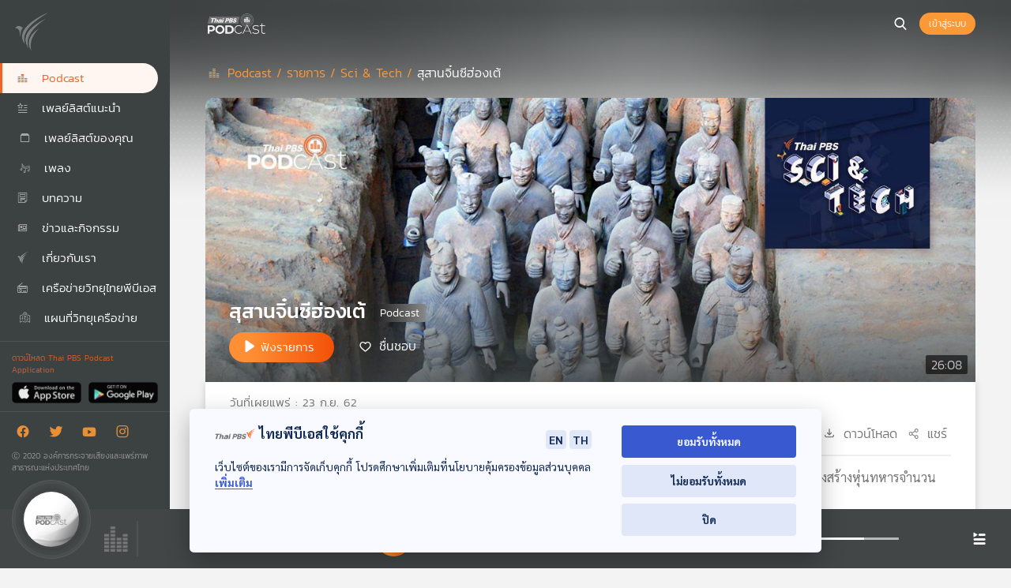

--- FILE ---
content_type: text/html; charset=UTF-8
request_url: https://www.thaipbspodcast.com/podcast/sciandtech/qin-shi-huang-mausoleum
body_size: 41531
content:

<!DOCTYPE html>
<html lang="en">
<head>
    <meta charset="UTF-8">
    <meta name="viewport" content="width=device-width, initial-scale=1.0">
    <meta http-equiv="X-UA-Compatible" content="ie=edge">

    <meta property="og:locale" content="th_TH">
	<meta property="og:title" content="สุสานจิ๋นซีฮ่องเต้ | Thai PBS  Podcast" />
	<meta property="og:type" content="website" />
	<meta property="og:url" content="/podcast/sciandtech/qin-shi-huang-mausoleum" />
	<meta property="og:image" content="https://www.thaipbspodcast.com/uploads/imgs/tracks/8710LS.jpg?697bdee17ff1c" />
	<meta property="og:image:width" content="600" />
	<meta property="og:image:height" content="315" />
	<meta property="og:image:type" content="image/png" />
	<meta property="og:description" content="วิทยาศาสตร์และประวัติศาสตร์ของหุ่นทหารดินเผาในสุสานจิ๋นซีฮ่องเต้ หุ่นทหารเหล่านี้มีที่มาอย่างไร และทำไมถึงต้องสร้างหุ่นทหารจำนวนหลักพันในสุสานแห่งนี้ หาคำตอบไปกับ Sci&amp;amp;Tech" />
    <meta property="og:site_name" content="Thai PBS Podcast" />
	<meta property="fb:app_id" content="1295299690557291" />

    <meta name="twitter:card" content="summary_large_image">
    <meta name="twitter:site" content="/podcast/sciandtech/qin-shi-huang-mausoleum?697bdee17ff20">
    <meta name="twitter:creator" content="Thai PBS Podcast">
    <meta name="twitter:title" content="สุสานจิ๋นซีฮ่องเต้ | Thai PBS  Podcast">
    <meta name="twitter:description" content="วิทยาศาสตร์และประวัติศาสตร์ของหุ่นทหารดินเผาในสุสานจิ๋นซีฮ่องเต้ หุ่นทหารเหล่านี้มีที่มาอย่างไร และทำไมถึงต้องสร้างหุ่นทหารจำนวนหลักพันในสุสานแห่งนี้ หาคำตอบไปกับ Sci&amp;amp;Tech">
    <meta name="twitter:image" content="https://www.thaipbspodcast.com/uploads/imgs/tracks/8710LS.jpg?697bdee17ff21">

    <title>สุสานจิ๋นซีฮ่องเต้ | Thai PBS  Podcast | วิทยาศาสตร์และประวัติศาสตร์ของหุ่นทหารดินเผาในสุสานจิ๋นซีฮ่องเต้ หุ่นทหารเหล่านี้มีที่มาอย่างไร และทำไมถึงต้องสร้างหุ่นทหารจำนวนหลักพันในสุสานแห่งนี้ หาคำตอบไปกับ Sci&amp;amp;Tech</title>
    <link rel="shortcut icon" type="image/png" href="/assets/icons/faviocon_1.png"/>

    <!-- JqueryUIStyle -->
    <link href='/assets/plugins/jquery-ui/jquery-ui.min.css' rel='stylesheet' />
    <!-- BootstrapStyle -->
    <link rel="stylesheet" href="/assets/plugins/bootstrap-4.4.1/css/bootstrap.min.css">

    <!-- OwlCarouselStyle -->
    <link href='/assets/plugins/OwlCarousel/dist/assets/owl.carousel.min.css' rel='stylesheet' />

    <!-- Select2Style -->
    <link rel="stylesheet" href="/assets/plugins/select2/select2.min.css">

    <!-- MyCss -->
    <link rel="stylesheet" href="/assets/css/style.css?v=697bdee17ff22">

   

    <!-- JqueryPlugins -->
    <script src="/assets/plugins/jquery/jquery-3.4.1.min.js"></script>
    <!-- JqueryUIPlugins -->
    <script src="/assets/plugins/jquery-ui/jquery-ui.min.js"></script>
    <!-- PopperPlugins -->
    <script src="/assets/plugins/popper/popper.min.js"></script>
    <!-- BootstrapPlugins -->
    <script src="/assets/plugins/bootstrap-4.4.1/js/bootstrap.min.js"></script>
    <!-- OwlCarouselPlugins -->
    <script src="/assets/plugins/OwlCarousel/dist/owl.carousel.min.js"></script>
    <!-- jplayerPlugins -->
    <script src="/assets/plugins/jplayer/jplayer/jquery.jplayer.min.js"></script>
    <script src="/assets/plugins/jplayer/add-on/jplayer.playlist.min.js"></script>
    <script src="/assets/plugins/jplayer/add-on/jquery.jplayer.inspector.min.js"></script>
    <!-- CookiePlugins -->
    <script src="/assets/plugins/jquery-cookie/jquery.cookie.js"></script>

    <!-- Select2Plugins -->
    <script src="/assets/plugins/select2/select2.min.js"></script>
    
    <!-- Firebase Cloud Messaging -->
    <script src="https://www.gstatic.com/firebasejs/8.1.2/firebase-app.js"></script>
    <script src="https://www.gstatic.com/firebasejs/8.1.2/firebase-messaging.js"></script>
    <!-- Bowser -->
    <script src="/assets/plugins/bowser/js/bowser.js"></script>

    <!-- GoogleReChaptcha -->
     
    <script src="https://www.google.com/recaptcha/api.js?onload=onloadCallback&render=explicit" async defer></script> 
    <!-- AudioPlugins -->
    <script src="/assets/js/music_fn.js?v=697bdee17ff47"></script>
    <!-- MyJs -->
    <script src="/assets/js/main.js?v=697bdee17ff48"></script>

    <script async src="https://mnjura.com/btm/bti.js?sid=7710f00b-348e-4f34-8980-202bd3a1d895"></script>

    <script type="text/javascript">
        var ogTitle = 'สุสานจิ๋นซีฮ่องเต้ | Thai PBS  Podcast';
        var ogUrl = '/podcast/sciandtech/qin-shi-huang-mausoleum';
    	var ogImageUrl = 'https://www.thaipbspodcast.com/uploads/imgs/tracks/8710LS.jpg';
    	var ogDescription = 'วิทยาศาสตร์และประวัติศาสตร์ของหุ่นทหารดินเผาในสุสานจิ๋นซีฮ่องเต้ หุ่นทหารเหล่านี้มีที่มาอย่างไร และทำไมถึงต้องสร้างหุ่นทหารจำนวนหลักพันในสุสานแห่งนี้ หาคำตอบไปกับ Sci&amp;amp;Tech';
    	var mediaPath = '/uploads/tracks';
        var avatarPath = '/uploads/imgs/avatar';
        var seekTrack = '[]';
        var googleApi = '6LfU8tEUAAAAAIdni32stolw6QaAL8WeqzGtRb9N';  
        var googlereCAPTCHA = '6LddEuIUAAAAAETrShFvXMwUcu29geBbTSS6vwox';  
        var isSignedIn = Boolean();  
        
        //Generate firebase token for web push
        subscribeUserToFCM();
    </script>

    <script async defer crossorigin="anonymous" src="https://connect.facebook.net/th_TH/sdk.js#xfbml=1&version=v4.0&appId=1295299690557291&autoLogAppEvents=1"></script>
</head>
<body>
    <div id="page-wrap" class="d-flex">
        <div class="sidemenu">
    <div class="mainmenu">
        <div class="sidemenu-img"><img class="img-gray-scale" src="/assets/images/logo_thaipbs.png" alt="รูปภาพโลโก้ Thai PBS Podcast"></div>
        <div class="sidemenu-img-sm">
            <div class="title-tap">
                <div class="d-flex justify-content-between">
                    <div onclick="closeSidemenu();"><i class="tp_ic_close"></i></div>
                    <div class="text-center"><img src="/assets/images/logo_thaipbs.png" alt="รูปภาพโลโก้ Thai PBS Podcast"></div>
                    <div class="cP" onclick="openSearchSM();"><i class="tp_ic_search"></i></div>
                </div>
            </div>
            <div class="search-sm">
                <input aria-label="search" type="text" id="search_sm" placeholder="ค้นหารายการ, ..." onkeypress="search(this,event);">
                <i class="tp_ic_search f-g2 search" onclick="searchLink('#search_sm');"></i>
                <i class="tp_ic_close f-g2 cancel-search" onclick="closeSearchSM();"></i>
            </div>
        </div>
        <div class="side-menu-wrapper">
            <ul class="sidemenu-list">
                <a href="/podcast" id="podcast-link" class="my-load have-submenu mainlink"><li><i class="tp_ic_podcast"></i> Podcast</li></a>
                <!-- <a href="/radio" id="radio-link" class="my-load have-submenu mainlink"><li><i class="tp_ic_radio"></i> Radio</li></a> -->
                <a href="/recommend-playlists" class="my-load" id="recommend-playlists"><li><i class="tp_ic_recommend_list"></i> เพลย์ลิสต์แนะนำ</li></a>
                                    <li onclick="openLoginModal();"><i class="tp_ic_playlist" style="margin-left: 3px;"></i> เพลย์ลิสต์ของคุณ</li>
                                <a href="/music" class="my-load" id="music-link"><li><i class="tp_ic_music" style="margin-left: 3px;"></i> เพลง</li></a>
                <!--                     <li onclick="openLoginModal();"><i class="tp_ic_music" style="margin-left: 3px;"></i> เพลง</li>
                 -->
                <a href="/article" class="my-load have-submenu"><li><i class="tp_ic_article"></i> บทความ</li></a>
                <a href="/news" class="my-load have-submenu"><li><i class="tp_ic_news"></i> ข่าวและกิจกรรม</li></a>
                <a href="/about" class="my-load have-submenu"><li><i class="tp_ic_thaipbs"></i> เกี่ยวกับเรา</li></a>
                <a href="/station" class="my-load have-submenu"><li style="padding-right: 0px;"><i class="tp_ic_radio_local"></i> <span style="font-size: 15px;">เครือข่ายวิทยุไทยพีบีเอส</span></li></a>
                <a href="/c-site-report" class="my-load"><li style="padding-right: 0px;"><i class="tp_ic_map" style="margin-left: 3px;"></i> แผนที่วิทยุเครือข่าย</li></a>
                <!-- <a href="https://www.csitereport.com/radiostation" target="_blank"><li><i class="tp_ic_map" style="margin-left: 3px;"></i> แผนที่วิทยุเครือข่าย</li></a> -->
            </ul>

            
        </div>
    </div>

    <div class="submenus">
        <!-- <ul class="subsidemenu-list" data-page="radio">
            <li class="main" onclick="closeSubSidemenu();">Radio</li>
            <a href="/radio" class="my-load"><li class="sub-list">หน้าหลัก</li></a>
            <a href="/radio/schedule" class="my-load"><li class="sub-list">ผังรายการ</li></a>
            <a href="/radio/station" class="my-load"><li class="sub-list">เครือข่ายวิทยุไทยพีบีเอส</li></a>
        </ul> -->

        <ul class="subsidemenu-list" data-page="podcast">
            <li class="main" onclick="closeSubSidemenu();">Podcast</li>
            <a href="/podcast" class="my-load"><li class="sub-list">หน้าหลัก</li></a>
            <a href="/podcast/category" class="my-load"><li class="sub-list">รายการ</li></a>
            <a href="/podcast/dj" class="my-load"><li class="sub-list">ผู้จัดรายการ</li></a>
        </ul>

        <ul class="subsidemenu-list" data-page="about">
            <li class="main" onclick="closeSubSidemenu();">เกี่ยวกับเรา</li>
            <a href="/about" class="my-load"><li class="sub-list">รู้จักเรา</li></a>
            <a href="/about/contact" class="my-load"><li class="sub-list">ติดต่อเรา</li></a>
        </ul>

        <ul class="subsidemenu-list" data-page="station">
            <li class="main" onclick="closeSubSidemenu();">เครือข่ายวิทยุไทยพีบีเอส</li>
            <a href="/station/formdownload" class="my-load"><li class="sub-list">แบบฟอร์มขอเชื่อมโยงสัญญาณ</li></a>
        </ul>

        <ul class="subsidemenu-list" data-page="news">
            <li class="main" onclick="closeSubSidemenu();">ข่าวและกิจกรรม</li>
            <a href="/news/" class="my-load"><li class="sub-list">Podcast</li></a>
            <a href="/news/radio" class="my-load"><li class="sub-list">Radio</li></a>
        </ul>

        <ul class="subsidemenu-list" data-page="article">
            <li class="main" onclick="closeSubSidemenu();">บทความ</li>
            <a href="/article/" class="my-load"><li class="sub-list">Podcast</li></a>
            <a href="/article/radio" class="my-load"><li class="sub-list">Radio</li></a>
        </ul>
    </div>

    <div class="footer">
        <div class="footer-div download-app">
            <div>ดาวน์โหลด Thai PBS Podcast Application</div>
            <div class="download-btn">
                <a href="https://apps.apple.com/us/app/thai-pbs-radio/id1230834616" target="_blank" aria-label="App Store"><img src="/assets/icons/btn_apple.png" alt="App Store"></a>
                <a href="https://play.google.com/store/apps/details?id=thaipbs.radio" target="_blank" aria-label="Google Play"><img src="/assets/icons/btn_google.png" alt="Google Play"></a>
            </div>
        </div>
        <div class="footer-div">
            <div class="icon-div">
                <a href="https://www.facebook.com/ThaiPBSPodcast/" target="_blank" aria-label="Facebook"><i class="tp_ic_facebook"></i></a>
                <a href="https://twitter.com/ThaiPBSPodcast" target="_blank" aria-label="Twitter"><i class="tp_ic_twitter"></i></a>
                <a href="https://www.youtube.com/channel/UCTEJUaLR8pj_km6ZU25voMQ" target="_blank" aria-label="Youtube"><i class="tp_ic_youtube"></i></a>
                <a href="https://www.instagram.com/thaipbspodcast/?hl=th" target="_blank" aria-label="Instargram"><i class="tp_ic_instargram"></i></a>
            </div>
            <div> Ⓒ 2020 องค์การกระจายเสียงและแพร่ภาพสาธารณะแห่งประเทศไทย</div>
        </div>
        
    </div>

</div>
<div class="overlay-menu" onclick="closeSidemenu();"></div>    	<section id="main-content">
		    <div id="guts">
                <div class="container-fluid header-menu">
                    <div class="row">
                        <div class="col-2 col-sm-1 order-1 navbar-light my-auto sidemenu-btn">
                            <button class="navbar-toggler" type="button" aria-label="Toggle navigation" onClick='openSidemenu();'>
                                <span class="navbar-toggler-icon"></span>
                            </button>
                        </div>
                        <div class="col-2 col-sm-2 order-3 my-auto">
                            <div class="d-flex justify-content-end">
                            <link rel="stylesheet" href="https://pro.fontawesome.com/releases/v5.10.0/css/all.css" integrity="sha384-AYmEC3Yw5cVb3ZcuHtOA93w35dYTsvhLPVnYs9eStHfGJvOvKxVfELGroGkvsg+p" crossorigin="anonymous"/>
                                                                <a class="my-load" href="/search" aria-label="หน้าค้นหา"><div class="search-btn" onclick=""><i class="tp_ic_search icon-search"></i></div></a>
                                                                    <div class="login-btn" onclick="openLoginModal();">เข้าสู่ระบบ</div>
                                                            </div>
                            <div class="dialog-noti" style="display: none;"> 
                            </div>
                            <script>
                                $(function(){
                                    if(isSignedIn) {
                                        getNotificationNew();
                                        $('.dialog-noti').scroll(function() {
                                            var $this = $(this);
                                            var $results = $(".dialog-noti");
                                            if (parseInt($this.scrollTop() + $this.height()) > ($results[0].scrollHeight - 1) || parseInt($this.scrollTop() + $this.height()) == ($results[0].scrollHeight - 1)) {
                                                $('.detail-box:hidden').slice(0, 15).show();
                                            }
                                        });     
                                    }  
                                });
                            </script>
                        </div>
           <div class="col-8 col-sm-9 col-md-9 col-lg-10 order-2 align-self-center page-icon">
                <div class="col-12 col-md-3 f-g p-0 ">
                    <a class="my-load" href="/podcast" aria-label="หน้า Podcast"><img src="/assets/images/logo_header.png" class="img-gray-scale" alt="Thai PBS Podcast"></a>                </div>
            </div>
        </div>
    </div>
    <div class="bg-header-img" style="background-image: url('/assets/images/bg_top_podcast.png')"></div>
    <div class="container-fluid p-0">
        <div class="row col-12 p-0 m-0" id="content">
            <section id="body-content" class="col-12 p-0">
                <div id="cont">
                                        <div class="radio-playlist-name">
                        <a class="my-load" href="/podcast"><span class="f-s-o"><i class="tp_ic_podcast"></i> Podcast /</span></a>
                                                                                <a class="my-load" href="/podcast/category"><span class="f-s-o">รายการ / </span> </a>
                                                                <a class="my-load" href="/podcast/sciandtech"><span class="f-s-o">Sci & Tech /</span></a>
                                                                                                            <span class="f-w">สุสานจิ๋นซีฮ่องเต้</span>
                    </div>
                                        <div id="og_data"
                        data-title='สุสานจิ๋นซีฮ่องเต้ | Thai PBS  Podcast'
                        data-url="https://www.thaipbspodcast.com/podcast/tracks/8710"
                        data-img="https://www.thaipbspodcast.com/uploads/imgs/tracks/8710LS.jpg?v=697bdee1aae1d"
                        data-description="วิทยาศาสตร์และประวัติศาสตร์ของหุ่นทหารดินเผาในสุสานจิ๋นซีฮ่องเต้ หุ่นทหารเหล่านี้มีที่มาอย่างไร และทำไมถึงต้องสร้างหุ่นทหารจำนวนหลักพันในสุสานแห่งนี้ หาคำตอบไปกับ Sci&amp;amp;Tech"
                    ></div>
                    <div class="content" id="tracks">
                        <div class="row">
                            <div class="col-12">
                               
                                <div class="track-banner" style="background-image: url('/uploads/imgs/tracks/8710LS.jpg?v=697bdee1aae0f')">
                                    <div class="label-time">26:08</div>
                                    <div class="overlay-program"></div>
                                    <div class="track-detail">
                                        <div class="name podcast-name">สุสานจิ๋นซีฮ่องเต้</div>
                                        <div class="d-flex flex-row"> 
                                            <div>
                                                                                                <div class="playlist-listen"
                                                    onclick="loadMediaIndex(this,1);('Play','Track','สุสานจิ๋นซีฮ่องเต้','8710');"
                                                    title="สุสานจิ๋นซีฮ่องเต้"
                                                    data-img="/uploads/imgs/tracks/8710.jpg?v=697bdee1aae47"
                                                    data-type="1"
                                                    data-program-id="87" 
                                                    data-track-id="8710"
                                                    data-external="0"
                                                    data-program="Sci & Tech"
                                                    data-time="0"
                                                    data-media-path="b32846b5479d9bf024d5499380b2e6c9.mp3">ฟังรายการ</div>
                                            </div>

                                        
                                            <div class="align-self-center">
                                                <div  
                                                    data-track-id="8710" 
                                                    data-is-like="0" 
                                                    onclick="openLoginModal();"
                                                    class="track-fav-btn f-w">ชื่นชอบ</div>
                                            </div>
                                        </div>
                                    </div>
                                </div>
                                <div class="track-body">
                                    <div class="px-0 px-lg-3">
                                        <div class="title-sm track-detail">
                                            <div class="name podcast-name">สุสานจิ๋นซีฮ่องเต้</div>
                                        </div>
                                        <div class="f-g f-13 f-lg-15 mb-1 mb-lg-0">วันที่เผยแพร่ : 23 ก.ย. 62</div>
                                                                                    <div class="track-view d-flex flex-md-row flex-column justify-content-end pt-0 pt-lg-3">
                                                                                                                               <div class="d-flex mt-2 mt-md-0">
                                                <div class="track-btn" data-type="1" data-track-id="8710" onclick="openLoginModal();">
                                                    <i class="tp_ic_add_playlist f-o"></i> <span class="text">เพิ่มในเพลย์ลิสต์</span>
                                                </div>
                                                                                                                                                            <div class="track-btn" onclick="openLoginModal();"><i class="tp_ic_download"></i> <span class="text">ดาวน์โหลด</span></div>
                                                                                                                                                    <div class="track-btn" onclick="openShareModal(this,1);"
                                                    data-id="8710"
                                                    data-type="1"
                                                    data-url="https://www.thaipbspodcast.com/podcast/sciandtech/qin-shi-huang-mausoleum"
                                                    data-name="สุสานจิ๋นซีฮ่องเต้"
                                                    data-img="https://www.thaipbspodcast.com/uploads/imgs/tracks/8710LS.jpg"
                                                >
                                                    <i class="tp_ic_share"></i> <span class="text">แชร์</span>
                                                </div>
                                                <!-- <div class="dropdown track-dropdown align-self-center">
                                                    <div class="track-btn mr-0" id="share_dropdown" data-toggle="dropdown" aria-haspopup="true" aria-expanded="false"><i class="tp_ic_share"></i> <span class="text">แชร์</span></div>
                                                    <div class="dropdown-menu dropdown-menu-right" aria-labelledby="share_dropdown">
                                                        <div class="text">แชร์ไปยัง</div>
                                                        <ul>
                                                            <a href="javascript:void(0);" 
                                                            onclick="shareFacebookLink('https://www.thaipbspodcast.com/podcast/sciandtech/qin-shi-huang-mausoleum','สุสานจิ๋นซีฮ่องเต้','https://www.thaipbspodcast.com/uploads/imgs/tracks/8710LS.jpg');"
                                                            ><li><i class="tp_ic_facebook"></i>Facebook</li></a>
                                                            <a href="javascript:void(0);" onclick="tweetThis('สุสานจิ๋นซีฮ่องเต้',1,1);"><li><i class="tp_ic_twitter"></i>Twitter</li></a>
                                                            <a href="javascript:void(0);" onclick="shareLine(1);"><li><i class="tp_ic_line"></i>LINE</li></a>
                                                        </ul>
                                                    </div>
                                                </div> -->
                                            </div>
                                        </div>
                                                                                <div class="track-main sarabun-front">
                                            <p>วิทยาศาสตร์และประวัติศาสตร์ของหุ่นทหารดินเผาในสุสานจิ๋นซีฮ่องเต้ หุ่นทหารเหล่านี้มีที่มาอย่างไร และทำไมถึงต้องสร้างหุ่นทหารจำนวนหลักพันในสุสานแห่งนี้ หาคำตอบไปกับ Sci&amp;Tech</p>                                        </div>
                                                                                                                        <div class="playlist-dj mb-3">
                                                                                            <div class="f-o mb-2">ผู้จัดรายการ</div>
                                                <div>
                                                                                                            <div class="dInlineB dj-item-sm">
                                                            <div class="d-flex">
                                                                                                                                <div class="dj-img" style="background-image: url('/uploads/imgs/dj/7.jpg?v=697bdee1ab012')"></div>
                                                                <div class="dj-name">
                                                                        <a class="my-load" href="/podcast/dj/7/%E0%B8%94%E0%B8%A3.%E0%B8%9A%E0%B8%B1%E0%B8%8D%E0%B8%8A%E0%B8%B2+%E0%B8%98%E0%B8%99%E0%B8%9A%E0%B8%B8%E0%B8%8D%E0%B8%AA%E0%B8%A1%E0%B8%9A%E0%B8%B1%E0%B8%95%E0%B8%B4">ดร.บัญชา ธนบุญสมบัติ</a>
                                                                </div>
                                                            </div>
                                                        </div>
                                                                                                            <div class="dInlineB dj-item-sm">
                                                            <div class="d-flex">
                                                                                                                                <div class="dj-img" style="background-image: url('/uploads/imgs/dj/10.jpg?v=697bdee1ab01a')"></div>
                                                                <div class="dj-name">
                                                                        <a class="my-load" href="/podcast/dj/10/%E0%B8%98%E0%B8%A3%E0%B8%93%E0%B8%B4%E0%B8%99%E0%B8%97%E0%B8%A3%E0%B9%8C+%E0%B9%80%E0%B8%97%E0%B8%9E%E0%B8%A7%E0%B8%87%E0%B8%84%E0%B9%8C">ธรณินทร์ เทพวงค์</a>
                                                                </div>
                                                            </div>
                                                        </div>
                                                                                                    </div>
                                                                                                                                </div>
                                                                                                                        <div class="tags border-top">
                                                
                                                                                        <a class="my-load" href="/search/จีน"><div class="tag-item">จีน</div></a>
                                                                                        <a class="my-load" href="/search/ประวัติศาสตร์"><div class="tag-item">ประวัติศาสตร์</div></a>
                                                                                        <a class="my-load" href="/search/sci&tech"><div class="tag-item">sci&tech</div></a>
                                                                                        <a class="my-load" href="/search/สุสานจิ๋นซีฮ่องเต้"><div class="tag-item">สุสานจิ๋นซีฮ่องเต้</div></a>
                                                                                    </div>
                                                                            </div>
                                </div>
                                                                <div class="w-box mt-3 px-0 px-lg-3">
                                    <div class="f-b fw-b px-3 pt-0 pt-lg-3"><i class="tp_ic_comment f-g mr-3"></i> ความคิดเห็น (<span id="comment_record"></span>)</div>
                                    <div class="p-3">
                                        <div class="comment-div">
                                            <form id="frmComment" data-auth="0">
                                                <div class="d-flex">
                                                    <img class="img-commemt" src="/assets/images/default_profile.png" alt="รูปภาพโปรไฟล์ผู้แสดงความคิดเห็น"> 
                                                    <div class="comment-input">
                                                        <input type="hidden" name="idTracks" value="8710">
                                                        <textarea id="input_comment" rows="1" name="detailCommentTracks" placeholder="แสดงความคิดเห็น..." aria-label="ช่องแสดงความคิดเห็น" oninput="auto_grow(this)" ></textarea>
                                                    </div>
                                                </div>
                                                <div class="comment-btn text-right">
                                                    <button class="b-w mr-md-2" id="btn_cancel_comment" type="button">ยกเลิก</button>
                                                    <button class="b-o" type="submit">ส่งความคิดเห็น</button>
                                                </div>
                                            </form>
                                        </div>
                                    </div>

                                    <div class="comment-list px-3">

                                    </div>
                                    

                                </div>
                                                                                                <div class="w-box mt-3 px-0 px-lg-3 tracks-other">
                                    <div class="f-b fw-b px-3 mb-2 pt-0 pt-lg-3">ตอนถัดไป</div>
                                    <div class="row ellipsis-2 small-radio">
                                        <div class="col-12">
                                            <div class="row px-3">
                                                                                                <div class="col-6 col-sm-6 col-lg-3 col-xl-2 tracks-other-item">
                                                    <div class="radio-item radio-index">
                                                        <div class="img">
                                                            <div class="label-time">26:08</div>
                                                                                                                    <div class="imgPlay" style="background-image: url('/uploads/imgs/tracks/8711.jpg?v=697bdee1ab0cc')"></div>
                                                            <div class="radio-btn">
                                                                <div class="radio-btn-list">
                                                                                                                                                                                                                                                                                            <div class="radio-download" onclick="openLoginModal();"></div>
                                                                                                                                                                                                                <div data-is-like="0"
                                                                    data-type="" data-track-id="8711" class="radio-fav" onclick="openLoginModal();"></div>
                                                                </div>
                                                                <div class="radio-box-listen play-media" 
                                                                    title="ไขความลับวัตถุโบราณในสุสานจิ๋นซีฮ่องเต้"
                                                                    data-img="/uploads/imgs/tracks/8711.jpg?v=697bdee1ab0cc"
                                                                    data-program-id="87" 
                                                                    data-track-id="8711"
                                                                    data-external="0"
                                                                    onclick="loadMedia(this,1);"
                                                                    data-program="Sci & Tech"
                                                                    data-media-path="5dffc22b8120e2ac5e86282f3e541ef6.mp3"> ฟังรายการ</div>
                                                            </div>
                                                        </div>
                                                        <a class="my-load" href="/podcast/sciandtech/artifacts-of-qin-shi-huang-mausoleum"><div class="topic"><span>ไขความลับวัตถุโบราณในสุสานจิ๋นซีฮ่องเต้</span></div></a>
                                                        <a class="my-load" href="/podcast/sciandtech"> <div class="f-g">Sci & Tech</div></a>
                                                    </div>
                                                </div>
                                                                                                <div class="col-6 col-sm-6 col-lg-3 col-xl-2 tracks-other-item">
                                                    <div class="radio-item radio-index">
                                                        <div class="img">
                                                            <div class="label-time">26:08</div>
                                                                                                                    <div class="imgPlay" style="background-image: url('/uploads/imgs/tracks/8751.jpg?v=697bdee1ab0ed')"></div>
                                                            <div class="radio-btn">
                                                                <div class="radio-btn-list">
                                                                                                                                                                                                                                                                                            <div class="radio-download" onclick="openLoginModal();"></div>
                                                                                                                                                                                                                <div data-is-like="0"
                                                                    data-type="" data-track-id="8751" class="radio-fav" onclick="openLoginModal();"></div>
                                                                </div>
                                                                <div class="radio-box-listen play-media" 
                                                                    title="โปรตีนสังเคราะห์ทดแทนเนื้อสัตว์"
                                                                    data-img="/uploads/imgs/tracks/8751.jpg?v=697bdee1ab0ed"
                                                                    data-program-id="87" 
                                                                    data-track-id="8751"
                                                                    data-external="0"
                                                                    onclick="loadMedia(this,1);"
                                                                    data-program="Sci & Tech"
                                                                    data-media-path="72fac251a2530d9692aac8f15fc79a33.mp3"> ฟังรายการ</div>
                                                            </div>
                                                        </div>
                                                        <a class="my-load" href="/podcast/sciandtech/%E0%B9%82%E0%B8%9B%E0%B8%A3%E0%B8%95%E0%B8%B5%E0%B8%99%E0%B8%AA%E0%B8%B1%E0%B8%87%E0%B9%80%E0%B8%84%E0%B8%A3%E0%B8%B2%E0%B8%B0%E0%B8%AB%E0%B9%8C%E0%B8%97%E0%B8%94%E0%B9%81%E0%B8%97%E0%B8%99%E0%B9%80%E0%B8%99%E0%B8%B7%E0%B9%89%E0%B8%AD%E0%B8%AA%E0%B8%B1%E0%B8%95%E0%B8%A7%E0%B9%8C"><div class="topic"><span>โปรตีนสังเคราะห์ทดแทนเนื้อสัตว์</span></div></a>
                                                        <a class="my-load" href="/podcast/sciandtech"> <div class="f-g">Sci & Tech</div></a>
                                                    </div>
                                                </div>
                                                                                                <div class="col-6 col-sm-6 col-lg-3 col-xl-2 tracks-other-item">
                                                    <div class="radio-item radio-index">
                                                        <div class="img">
                                                            <div class="label-time">26:08</div>
                                                                                                                    <div class="imgPlay" style="background-image: url('/uploads/imgs/tracks/8752.jpg?v=697bdee1ab18b')"></div>
                                                            <div class="radio-btn">
                                                                <div class="radio-btn-list">
                                                                                                                                                                                                                                                                                            <div class="radio-download" onclick="openLoginModal();"></div>
                                                                                                                                                                                                                <div data-is-like="0"
                                                                    data-type="" data-track-id="8752" class="radio-fav" onclick="openLoginModal();"></div>
                                                                </div>
                                                                <div class="radio-box-listen play-media" 
                                                                    title="NASA เตรียมส่งยานสำรวจ Mars 2020"
                                                                    data-img="/uploads/imgs/tracks/8752.jpg?v=697bdee1ab18b"
                                                                    data-program-id="87" 
                                                                    data-track-id="8752"
                                                                    data-external="0"
                                                                    onclick="loadMedia(this,1);"
                                                                    data-program="Sci & Tech"
                                                                    data-media-path="e7842c4d360dc823eab1efbf11c8acc7.mp3"> ฟังรายการ</div>
                                                            </div>
                                                        </div>
                                                        <a class="my-load" href="/podcast/sciandtech/NASA_%E0%B9%80%E0%B8%95%E0%B8%A3%E0%B8%B5%E0%B8%A2%E0%B8%A1%E0%B8%AA%E0%B9%88%E0%B8%87%E0%B8%A2%E0%B8%B2%E0%B8%99%E0%B8%AA%E0%B8%B3%E0%B8%A3%E0%B8%A7%E0%B8%88_Mars_2020"><div class="topic"><span>NASA เตรียมส่งยานสำรวจ Mars 2020</span></div></a>
                                                        <a class="my-load" href="/podcast/sciandtech"> <div class="f-g">Sci & Tech</div></a>
                                                    </div>
                                                </div>
                                                                                                <div class="col-6 col-sm-6 col-lg-3 col-xl-2 tracks-other-item">
                                                    <div class="radio-item radio-index">
                                                        <div class="img">
                                                            <div class="label-time">26:08</div>
                                                                                                                    <div class="imgPlay" style="background-image: url('/uploads/imgs/tracks/8782.jpg?v=697bdee1ab19b')"></div>
                                                            <div class="radio-btn">
                                                                <div class="radio-btn-list">
                                                                                                                                                                                                                                                                                            <div class="radio-download" onclick="openLoginModal();"></div>
                                                                                                                                                                                                                <div data-is-like="0"
                                                                    data-type="" data-track-id="8782" class="radio-fav" onclick="openLoginModal();"></div>
                                                                </div>
                                                                <div class="radio-box-listen play-media" 
                                                                    title="เมื่อท้องฟ้าเปลี่ยนสี"
                                                                    data-img="/uploads/imgs/tracks/8782.jpg?v=697bdee1ab19b"
                                                                    data-program-id="87" 
                                                                    data-track-id="8782"
                                                                    data-external="0"
                                                                    onclick="loadMedia(this,1);"
                                                                    data-program="Sci & Tech"
                                                                    data-media-path="a1474ecd28693a70ec11678aec3fbb32.mp3"> ฟังรายการ</div>
                                                            </div>
                                                        </div>
                                                        <a class="my-load" href="/podcast/sciandtech/when-the-sky-changes-color"><div class="topic"><span>เมื่อท้องฟ้าเปลี่ยนสี</span></div></a>
                                                        <a class="my-load" href="/podcast/sciandtech"> <div class="f-g">Sci & Tech</div></a>
                                                    </div>
                                                </div>
                                                                                                <div class="col-6 col-sm-6 col-lg-3 col-xl-2 tracks-other-item">
                                                    <div class="radio-item radio-index">
                                                        <div class="img">
                                                            <div class="label-time">26:08</div>
                                                                                                                    <div class="imgPlay" style="background-image: url('/uploads/imgs/tracks/8783.jpg?v=697bdee1ab1a2')"></div>
                                                            <div class="radio-btn">
                                                                <div class="radio-btn-list">
                                                                                                                                                                                                                                                                                            <div class="radio-download" onclick="openLoginModal();"></div>
                                                                                                                                                                                                                <div data-is-like="0"
                                                                    data-type="" data-track-id="8783" class="radio-fav" onclick="openLoginModal();"></div>
                                                                </div>
                                                                <div class="radio-box-listen play-media" 
                                                                    title="ถอดเรื่องโลกร้อนจากคำพูดของ Gretha Thunberg"
                                                                    data-img="/uploads/imgs/tracks/8783.jpg?v=697bdee1ab1a2"
                                                                    data-program-id="87" 
                                                                    data-track-id="8783"
                                                                    data-external="0"
                                                                    onclick="loadMedia(this,1);"
                                                                    data-program="Sci & Tech"
                                                                    data-media-path="9656cdbb9d82ff7a10d19db8366d5c7b.mp3"> ฟังรายการ</div>
                                                            </div>
                                                        </div>
                                                        <a class="my-load" href="/podcast/sciandtech/%E0%B8%96%E0%B8%AD%E0%B8%94%E0%B9%80%E0%B8%A3%E0%B8%B7%E0%B9%88%E0%B8%AD%E0%B8%87%E0%B9%82%E0%B8%A5%E0%B8%81%E0%B8%A3%E0%B9%89%E0%B8%AD%E0%B8%99%E0%B8%88%E0%B8%B2%E0%B8%81%E0%B8%84%E0%B8%B3%E0%B8%9E%E0%B8%B9%E0%B8%94%E0%B8%82%E0%B8%AD%E0%B8%87_Gretha_Thunberg"><div class="topic"><span>ถอดเรื่องโลกร้อนจากคำพูดของ Gretha Thunberg</span></div></a>
                                                        <a class="my-load" href="/podcast/sciandtech"> <div class="f-g">Sci & Tech</div></a>
                                                    </div>
                                                </div>
                                                                                                <div class="col-6 col-sm-6 col-lg-3 col-xl-2 tracks-other-item">
                                                    <div class="radio-item radio-index">
                                                        <div class="img">
                                                            <div class="label-time">26:08</div>
                                                                                                                    <div class="imgPlay" style="background-image: url('/uploads/imgs/tracks/8836.jpg?v=697bdee1ab1f4')"></div>
                                                            <div class="radio-btn">
                                                                <div class="radio-btn-list">
                                                                                                                                                                                                                                                                                            <div class="radio-download" onclick="openLoginModal();"></div>
                                                                                                                                                                                                                <div data-is-like="0"
                                                                    data-type="" data-track-id="8836" class="radio-fav" onclick="openLoginModal();"></div>
                                                                </div>
                                                                <div class="radio-box-listen play-media" 
                                                                    title="อาหารเจ / มังสวิรัติกับผลกระทบต่อสุขภาพ"
                                                                    data-img="/uploads/imgs/tracks/8836.jpg?v=697bdee1ab1f4"
                                                                    data-program-id="87" 
                                                                    data-track-id="8836"
                                                                    data-external="0"
                                                                    onclick="loadMedia(this,1);"
                                                                    data-program="Sci & Tech"
                                                                    data-media-path="31330cdb16c168cdbce3bf5690126d21.mp3"> ฟังรายการ</div>
                                                            </div>
                                                        </div>
                                                        <a class="my-load" href="/podcast/sciandtech/%E0%B8%AD%E0%B8%B2%E0%B8%AB%E0%B8%B2%E0%B8%A3%E0%B9%80%E0%B8%88__%E0%B8%A1%E0%B8%B1%E0%B8%87%E0%B8%AA%E0%B8%A7%E0%B8%B4%E0%B8%A3%E0%B8%B1%E0%B8%95%E0%B8%B4%E0%B8%81%E0%B8%B1%E0%B8%9A%E0%B8%9C%E0%B8%A5%E0%B8%81%E0%B8%A3%E0%B8%B0%E0%B8%97%E0%B8%9A%E0%B8%95%E0%B9%88%E0%B8%AD%E0%B8%AA%E0%B8%B8%E0%B8%82%E0%B8%A0%E0%B8%B2%E0%B8%9E"><div class="topic"><span>อาหารเจ / มังสวิรัติกับผลกระทบต่อสุขภาพ</span></div></a>
                                                        <a class="my-load" href="/podcast/sciandtech"> <div class="f-g">Sci & Tech</div></a>
                                                    </div>
                                                </div>
                                                                                            </div>
                                        </div>
                                    </div>
                                </div>
                                                   
                                                               <div class="w-box mt-3 px-0 px-lg-3 tracks-other">
                                    <div class="f-b fw-b px-3 mb-2 pt-0 pt-lg-3">ตอนที่เกี่ยวข้อง</div>
                                    <div class="row ellipsis-2 small-radio">
                                        <div class="col-12">
                                            <div class="row px-3">
                                                                                                <div class="col-6 col-sm-6 col-lg-3 col-xl-2 tracks-other-item">
                                                    <div class="radio-item radio-index">
                                                        <div class="img">
                                                            <div class="label-time">26:08</div>
                                                                                                                    <div class="imgPlay" style="background-image: url('/uploads/imgs/tracks/27651.jpg?v=697bdee1ab1fc')"></div>
                                                            <div class="radio-btn">
                                                                <div class="radio-btn-list">
                                                                                                                                                                                                            <div data-is-like="0"
                                                                    data-type="1" data-track-id="27651" class="radio-fav" onclick="openLoginModal();"></div>
                                                                </div>
                                                                <div class="radio-box-listen play-media" 
                                                                    title="EP. 154: ศิวะในดวงใจ เปลวไฟในดวงจิต"
                                                                    data-img="/uploads/imgs/tracks/27651.jpg?v=697bdee1ab1fc"
                                                                    data-program-id="147" 
                                                                    data-track-id="27651"
                                                                    data-external="0"
                                                                    onclick="loadMedia(this,1);"
                                                                    data-program="ทีละเรื่อง ทีละภาพ"
                                                                    data-media-path="https://audio.thaipbspodcast.com/tracks/147/5b320e0c3d6ba7cd37ef56a745f7406e.mp3"> ฟังรายการ</div>
                                                            </div>
                                                        </div>
                                                        <a class="my-load" href="/podcast/1story1picture/154"><div class="topic"><span>EP. 154: ศิวะในดวงใจ เปลวไฟในดวงจิต</span></div></a>
                                                        <a class="my-load" href="/podcast/1story1picture"> <div class="f-g">ทีละเรื่อง ทีละภาพ</div></a>
                                                    </div>
                                                </div>
                                                                                                <div class="col-6 col-sm-6 col-lg-3 col-xl-2 tracks-other-item">
                                                    <div class="radio-item radio-index">
                                                        <div class="img">
                                                            <div class="label-time">26:08</div>
                                                                                                                    <div class="imgPlay" style="background-image: url('/uploads/imgs/tracks/26937.png?v=697bdee1ab253')"></div>
                                                            <div class="radio-btn">
                                                                <div class="radio-btn-list">
                                                                                                                                                                                                            <div data-is-like="0"
                                                                    data-type="1" data-track-id="26937" class="radio-fav" onclick="openLoginModal();"></div>
                                                                </div>
                                                                <div class="radio-box-listen play-media" 
                                                                    title="EP. 228: สุดปลายแดนที่จิ๋นซีพิชิต หลิงหนานแห่งชาวเยว่ร้อยเผ่า"
                                                                    data-img="/uploads/imgs/tracks/26937.png?v=697bdee1ab253"
                                                                    data-program-id="117" 
                                                                    data-track-id="26937"
                                                                    data-external="0"
                                                                    onclick="loadMedia(this,1);"
                                                                    data-program="เที่ยวมีเรื่อง กับหมอบัญชา"
                                                                    data-media-path="https://audio.thaipbspodcast.com/tracks/117/7c952cb9d19adb47c3968e6fe2e9db6d.mp3"> ฟังรายการ</div>
                                                            </div>
                                                        </div>
                                                        <a class="my-load" href="/podcast/theawmeruang/228"><div class="topic"><span>EP. 228: สุดปลายแดนที่จิ๋นซีพิชิต หลิงหนานแห่งชาวเยว่ร้อยเผ่า</span></div></a>
                                                        <a class="my-load" href="/podcast/theawmeruang"> <div class="f-g">เที่ยวมีเรื่อง กับหมอบัญชา</div></a>
                                                    </div>
                                                </div>
                                                                                                <div class="col-6 col-sm-6 col-lg-3 col-xl-2 tracks-other-item">
                                                    <div class="radio-item radio-index">
                                                        <div class="img">
                                                            <div class="label-time">26:08</div>
                                                                                                                    <div class="imgPlay" style="background-image: url('/uploads/imgs/tracks/27365.jpg?v=697bdee1ab25c')"></div>
                                                            <div class="radio-btn">
                                                                <div class="radio-btn-list">
                                                                                                                                                                                                            <div data-is-like="0"
                                                                    data-type="1" data-track-id="27365" class="radio-fav" onclick="openLoginModal();"></div>
                                                                </div>
                                                                <div class="radio-box-listen play-media" 
                                                                    title="EP. 31: ซอกแซกอาเซียน SS1 EP31 ข้างหลังเพลงดัง ผู้ชนะสิบทิศ ตอนจบ"
                                                                    data-img="/uploads/imgs/tracks/27365.jpg?v=697bdee1ab25c"
                                                                    data-program-id="147" 
                                                                    data-track-id="27365"
                                                                    data-external="0"
                                                                    onclick="loadMedia(this,1);"
                                                                    data-program="ทีละเรื่อง ทีละภาพ"
                                                                    data-media-path="https://audio.thaipbspodcast.com/tracks/147/bdf56ae395edd489dd407da1f3b0133e.mp3"> ฟังรายการ</div>
                                                            </div>
                                                        </div>
                                                        <a class="my-load" href="/podcast/1story1picture/s131"><div class="topic"><span>EP. 31: ซอกแซกอาเซียน SS1 EP31 ข้างหลังเพลงดัง ผู้ชนะสิบทิศ ตอนจบ</span></div></a>
                                                        <a class="my-load" href="/podcast/1story1picture"> <div class="f-g">ทีละเรื่อง ทีละภาพ</div></a>
                                                    </div>
                                                </div>
                                                                                                <div class="col-6 col-sm-6 col-lg-3 col-xl-2 tracks-other-item">
                                                    <div class="radio-item radio-index">
                                                        <div class="img">
                                                            <div class="label-time">26:08</div>
                                                                                                                    <div class="imgPlay" style="background-image: url('/uploads/imgs/tracks/29441.jpg?v=697bdee1ab2bb')"></div>
                                                            <div class="radio-btn">
                                                                <div class="radio-btn-list">
                                                                                                                                                                                                                                                                                            <div class="radio-download" onclick="openLoginModal();"></div>
                                                                                                                                                                                                                <div data-is-like="0"
                                                                    data-type="1" data-track-id="29441" class="radio-fav" onclick="openLoginModal();"></div>
                                                                </div>
                                                                <div class="radio-box-listen play-media" 
                                                                    title="EP. 880: เบื้องหลังการทำงานของวิศวกรออกแบบยาน"
                                                                    data-img="/uploads/imgs/tracks/29441.jpg?v=697bdee1ab2bb"
                                                                    data-program-id="87" 
                                                                    data-track-id="29441"
                                                                    data-external="0"
                                                                    onclick="loadMedia(this,1);"
                                                                    data-program="Sci & Tech"
                                                                    data-media-path="https://audio.thaipbspodcast.com/tracks/87/63fa2b0f8b83b1974bf1de0b5032c615.mp3"> ฟังรายการ</div>
                                                            </div>
                                                        </div>
                                                        <a class="my-load" href="/podcast/sciandtech/ep880-spacecraft-design-engineer"><div class="topic"><span>EP. 880: เบื้องหลังการทำงานของวิศวกรออกแบบยาน</span></div></a>
                                                        <a class="my-load" href="/podcast/sciandtech"> <div class="f-g">Sci & Tech</div></a>
                                                    </div>
                                                </div>
                                                                                                <div class="col-6 col-sm-6 col-lg-3 col-xl-2 tracks-other-item">
                                                    <div class="radio-item radio-index">
                                                        <div class="img">
                                                            <div class="label-time">26:08</div>
                                                                                                                    <div class="imgPlay" style="background-image: url('/uploads/imgs/tracks/27139.jpg?v=697bdee1ab2c1')"></div>
                                                            <div class="radio-btn">
                                                                <div class="radio-btn-list">
                                                                                                                                                                                                                                                                                            <div class="radio-download" onclick="openLoginModal();"></div>
                                                                                                                                                                                                                <div data-is-like="0"
                                                                    data-type="1" data-track-id="27139" class="radio-fav" onclick="openLoginModal();"></div>
                                                                </div>
                                                                <div class="radio-box-listen play-media" 
                                                                    title="EP. 843: จุดสีน้ำเงินเล็ก ๆ ในก้านสมอง กับความสำคัญที่ไม่เล็กต่อการนอน"
                                                                    data-img="/uploads/imgs/tracks/27139.jpg?v=697bdee1ab2c1"
                                                                    data-program-id="87" 
                                                                    data-track-id="27139"
                                                                    data-external="0"
                                                                    onclick="loadMedia(this,1);"
                                                                    data-program="Sci & Tech"
                                                                    data-media-path="https://audio.thaipbspodcast.com/tracks/87/e552e979d8d899f596cf63663137cdfb.mp3"> ฟังรายการ</div>
                                                            </div>
                                                        </div>
                                                        <a class="my-load" href="/podcast/sciandtech/ep843-blue-spot-in-brain"><div class="topic"><span>EP. 843: จุดสีน้ำเงินเล็ก ๆ ในก้านสมอง กับความสำคัญที่ไม่เล็กต่อการนอน</span></div></a>
                                                        <a class="my-load" href="/podcast/sciandtech"> <div class="f-g">Sci & Tech</div></a>
                                                    </div>
                                                </div>
                                                                                                <div class="col-6 col-sm-6 col-lg-3 col-xl-2 tracks-other-item">
                                                    <div class="radio-item radio-index">
                                                        <div class="img">
                                                            <div class="label-time">26:08</div>
                                                                                                                    <div class="imgPlay" style="background-image: url('/uploads/imgs/tracks/27659.jpg?v=697bdee1ab2c8')"></div>
                                                            <div class="radio-btn">
                                                                <div class="radio-btn-list">
                                                                                                                                                                                                            <div data-is-like="0"
                                                                    data-type="1" data-track-id="27659" class="radio-fav" onclick="openLoginModal();"></div>
                                                                </div>
                                                                <div class="radio-box-listen play-media" 
                                                                    title="EP. 161: รักเธอ...ดุลิเคล"
                                                                    data-img="/uploads/imgs/tracks/27659.jpg?v=697bdee1ab2c8"
                                                                    data-program-id="147" 
                                                                    data-track-id="27659"
                                                                    data-external="0"
                                                                    onclick="loadMedia(this,1);"
                                                                    data-program="ทีละเรื่อง ทีละภาพ"
                                                                    data-media-path="https://audio.thaipbspodcast.com/tracks/147/9fb82ba5f8dc930eddb61285c3f7e590.mp3"> ฟังรายการ</div>
                                                            </div>
                                                        </div>
                                                        <a class="my-load" href="/podcast/1story1picture/161"><div class="topic"><span>EP. 161: รักเธอ...ดุลิเคล</span></div></a>
                                                        <a class="my-load" href="/podcast/1story1picture"> <div class="f-g">ทีละเรื่อง ทีละภาพ</div></a>
                                                    </div>
                                                </div>
                                                                                            </div>
                                        </div>
                                    </div>
                                </div>
                                                           </div>
                        </div>
                    </div>

                                        
                    <script>
                        $(function(){
                            setOtherTracks();

                            var paused = $('#jp_1').data().jPlayer.status.paused;
                            if(currentTrackId==8710 && isTrack === 1 && !paused){
                                $('.playlist-listen','#tracks').addClass('play');
                            }

                            if($('.comment-div').length>0) getCommentTracks();
                            $('#btn_cancel_comment').on('click',function(){
                                $('#input_comment').val('');
                            });

                            $('#delCommentBtn').on('click',function(){
                                var id = $('[name=idCommentTracks]','#delComment').val();
                                var elem = $('.comment-list').find('div[data-comment-id='+id+']');

                                $.ajax({
                                type: 'POST',
                                url: '/services/user/del-comment.php',
                                data: {idCommentTracks: id}
                                }).done(function(result){
                                    result = JSON.parse(result);
                                    if(result.status=='success'){
                                        $('#delComment').modal('hide');
                                        $(elem).remove();
                                        $('#comment_record').text(addCommas(removeComma($('#comment_record').text())-1));
                                        tagEvent('Delete Comment','Track','สุสานจิ๋นซีฮ่องเต้',8710);
                                    }
                                }).fail(function(result){
                                   
                                });
                            });    

                            $('#frmComment',).submit(function(e){
                                e.preventDefault();
                                var auth = parseInt($('#frmComment').data('auth'));
                                if(auth==1){
                                    $("#frmComment").find("button[type=submit]").attr("disabled","disabled");
                                    var data = $("#frmComment").serialize();
                                    $.ajax({
                                        url:'/services/user/comment-track.php',
                                        method:'POST',
                                        data: data
                                    }).done(function(response){
                                        var result = JSON.parse(response);
                                        $('#comment_record').text(addCommas(removeComma($('#comment_record').text())+1));
                                        if(result.status=='success'){
                                            if($('.my-border-top','.comment-list').length>0){
                                                $('.my-border-top','.comment-list').prepend(result.data.html);
                                            }else{
                                                var rows = '<div class="my-border-top">';
                                                rows += result.data.html;
                                                rows += '</div>';

                                                $('.comment-list').html(rows);
                                            }
                                            
                                            
                                        }

                                        clearInput('#frmComment',0);
                                        tagEvent('Comment','Track','สุสานจิ๋นซีฮ่องเต้',8710);
                                    });
                                    $("#frmComment").find("button[type=submit]").attr("disabled",null);
                                }else{
                                    openLoginModal();
                                }
                            });

                            $('#tracks').on('submit','.frmEditComment',function(e){
                                e.preventDefault();
                                var idCommentTracks = $(this).find('.comment-id').val();
                                var detailCommentTracks = $(this).find('textarea').val();
                                var idTracks = $('#tracks').find('[name=idTracks]').val();
                                var root = $(this).closest('.my-commemt');
                                $.ajax({
                                    url:'/services/user/edit-comment-tracks.php',
                                    data: {idCommentTracks:idCommentTracks,detailCommentTracks:detailCommentTracks,idTracks:idTracks},
                                    method: 'POST'
                                }).done(function(response){
                                    var result = JSON.parse(response);
                                    $(root).replaceWith(result.data.html);
                                    tagEvent('Edit Comment','Track','สุสานจิ๋นซีฮ่องเต้',8710);
                                });
                            });

                            $(window).on('resize',function(){
                                setOtherTracks();
                            });
                        });

                       

                        function getCommentTracks(){
                            $.ajax({
                                type: 'POST',
                                url: '/services/tracks/_searchCommentTracks.php',
                                data: {idTracks:8710}
                            }).done(function(result){
                                result = JSON.parse(result);
                               if(result.status=='success'){
                                    
                                   $('#comment_record').text(result.data.found_row == '' ? 0 :addCommas(result.data.found_row));
                                    if(result.data.found_row > 0){
                                        var rows = '<div class="my-border-top">';
                                        rows += result.data.html;
                                        rows += '</div>';

                                        $('.comment-list').html(rows);
                                    }
                               }
                               
                            }).fail(function(result){
                                console.log(result);
                                
                            });
                        }

                        function delComment(obj){
                            var id = $(obj).data('comment-id');
                            $('[name=idCommentTracks]','#delComment').val(id);
                            $('#delComment').modal('show');
                        }

                        
                    </script>
                                        
<script>
  (function(i,s,o,g,r,a,m){i['GoogleAnalyticsObject']=r;i[r]=i[r]||function(){
  (i[r].q=i[r].q||[]).push(arguments)},i[r].l=1*new Date();a=s.createElement(o),
  m=s.getElementsByTagName(o)[0];a.async=1;a.src=g;m.parentNode.insertBefore(a,m)
  })(window,document,'script','https://www.google-analytics.com/analytics.js','ga');

  ga('create', 'UA-97697483-1', 'auto');
  ga('send', 'pageview');

</script> 

<script async src="https://www.googletagmanager.com/gtag/js?id=UA-97697483-1"></script>
<script>
  window.dataLayer = window.dataLayer || [];
  function gtag(){dataLayer.push(arguments);}
  gtag('js', new Date());

  gtag('config', 'UA-97697483-1');
</script>

<script async src="https://www.googletagmanager.com/gtag/js?id=UA-160053701-2"></script>
<script>
  window.dataLayer = window.dataLayer || [];
  function gtag(){dataLayer.push(arguments);}
  gtag('js', new Date());

  gtag('config', 'UA-160053701-1');
</script>

<script async src="https://www.googletagmanager.com/gtag/js?id=UA-160053701-1"></script>
<script>
  window.dataLayer = window.dataLayer || [];
  function gtag(){dataLayer.push(arguments);}
  gtag('js', new Date());

  gtag('config', 'UA-160053701-1');
</script>

<!-- Global site tag (gtag.js) - Google Analytics -->
<script async src="https://www.googletagmanager.com/gtag/js?id=G-R0Q4BQP54V"></script>
<script>
  window.dataLayer = window.dataLayer || [];
  function gtag(){dataLayer.push(arguments);}
  gtag('js', new Date());

  gtag('config', 'G-R0Q4BQP54V');
</script>

<!-- Global site tag (gtag.js) - Google Analytics Deb-->
<script async src="https://www.googletagmanager.com/gtag/js?id=UA-160031113-1"></script>
<script>
  window.dataLayer = window.dataLayer || [];
  function gtag(){dataLayer.push(arguments);}
  gtag('js', new Date());

  gtag('config', 'UA-160031113-1');
</script>

<script>
    function tagEvent(action,category,label,value){
        gtag('event', action, {
          'event_category': category,
          'event_label': label,
          'value': value
        });

        // ga('send', 'event', category, action, label, value);
    }
</script>                    <script>changeTheme(1);</script>
                </div>
            </section>
        </div>
    </div>
    <div class="bg-footer-img"><img src="/assets/images/bg_footer.png" alt="รูปภาพ footer"></div>
    
			</div>
		</section>
		
	</div>
	<div class="loader"></div>
	 <!-- audio player start -->
	<div class="audio-player-header">
		<button class="close-audio-md" onclick="closeMd()" aria-label="ซ่อนแถบเล่นแผ่นเสียง"><i class="tp_ic_dropdown"></i></button>
		
		<div class="container-fluid p-0" id="jp_container_1">
			<div class="row">
				<div id="jp_1" class="jp-jplayer" style="display: none;" data-ready="0"></div>
				<div class="col-9 col-sm-6 col-md-4 col-xl-4 d-flex" id="audio_description">
					<div class="audio-disk">
						<img src="/assets/images/img_disk.png" alt="แผ่นเสียง">
						<img class="tracks-img img-gray-scale" src="/assets/images/default_5.png" alt="แผ่นเสียง">
					</div>
					<div class="audio-live text-center">
						<img id="live" src="/assets/icons/live.gif" alt="กำลังออกอากาศ">
						<img id="n-live" src="/assets/icons/no-live.png" alt="ไม่มีการออกอากาศ">
						<img id="radio_track" class="track-icon" src="/assets/icons/ic_live_grey.png" alt="แผ่นเสียง Radio">
						<img id="podcast_track" class="track-icon" src="/assets/icons/ic_soundwave_grey.png" alt="แผ่นเสียง Podcast">
						<img id="play_podcast_track" class="track-icon" src="/assets/icons/ic_soundwave.gif" alt="เล่นแผ่นเสียง">
						<img id="pause_podcast_track" class="track-icon" src="/assets/icons/ic_soundwave_gradient.png" alt="พักแผ่นเสียง">
					</div>
					<div class="audio-detail ">
						<div class="ellipsis"><div class="f-w jp-title" title=""></div></div>
						<div class="ellipsis"><div class="f-g jp-artist" title=""></div></div>
					</div>
				</div>
				<div class="audio-controller col-2 col-sm-6 col-md-5 col-xl-4 d-flex" id="audio_controller">
					<a id="jp_previous" class="jp-previous"><div class="audio-btn audio-step-backward"></div></a>
					<a id="jp_play" class="play-btn jp-play"><div class="audio-btn audio-play"></div></a>
					<a id="jp_pause" class="play-btn jp-pause"><div class="audio-btn audio-play" ></div></a>
					<a id="jp_next" class="jp-next"><div class="audio-btn audio-step-forward"></div></a>
					<div class="audio-time-progress my-auto d-flex">
						<div class="jp-current-time" role="timer" aria-label="time"></div>
						<div class="ap-progress ui-slider ui-slider-horizontal ui-widget ui-widget-content ui-corner-all" data-scroll="0" id="live_waveform" data-track="media_data" data-pos-current="0" data-bar-thick="3" aria-disabled="false">
							<div class="ui-slider-range ui-widget-header ui-corner-all ui-slider-range-min my-waveform-inner"></div>
							<a class="ui-slider-handle ui-state-default ui-corner-all jp-ball my-waveform-bars" id="ap_progress"></a>
						</div>
						<div class="jp-duration" role="timer" aria-label="duration"></div>
					</div>
				</div>
				<div class="audio-controller-right d-none d-md-bolck col-12 col-sm-12 col-md-3 col-xl-4 d-flex align-items-center mt-3 mt-md-0">
					<div class="audio-volum d-flex">
						<a id="jp_playlist" class="cP" onClick="togglePlaylist();"><i class="medium-icon playlist-icon active" style="width:1.4em; top:0.05em; position:relative;"></i></a>
						<a id="jp_mute" class="cP"><i class="tp_ic_volume2 medium-icon jp-mute active"></i></a>
						<a id="jp_unmute" class="cP"><i class="tp_ic_volume_close medium-icon jp-unmute active"></i></a>
						<div class="audio-volum-progress d-none d-md-block">
							<div class="ap-progress jp-volume-slider ui-slider ui-slider-horizontal ui-widget ui-widget-content ui-corner-all" id="volumn_slide" aria-disabled="false">
								<div class="ui-slider-range ui-widget-header ui-corner-all ui-slider-range-min"></div>
								<a class="ui-slider-handle ui-state-default ui-corner-all jp-ball" id="jp_tab_progress"></a>
							</div>
						</div>
					</div>
					
					<div id="tracks_fav" data-is-like="" data-track-id="" class="cP radio-fav mx-3 mx-md-2" onclick="openLoginModal();"></div>
					
					<a id="tracks_add" data-track-id="" class="cP" onclick="openLoginModal();">
						<i class="tp_ic_add_playlist medium-icon ml-1 favorite-btn"></i>
					</a>

					<a id="track_share" data-id="0" data-type="0" data-url="0" data-name="0" data-img="0"class="cP"  onclick="openShareModal(this,1);"><i class="tp_ic_share medium-icon mx-3 mx-md-2"></i></a>
					<a onclick="openPlaylist();" class="cP" id="tracks_queue"><i class="tp_ic_queue medium-icon mx-3 mx-md-2"></i></a>
				</div>
			
				<div class="jp-playlist">
					<ul>
						<li>&nbsp;</li>
					</ul>
				</div>
			</div>
		</div>					
	</div>
	<!-- audio player end -->

	<div class="audio-playlist">
		<div class="d-flex justify-content-between au-div">
			<div class="f-w topic">คลิปเสียงถัดไป</div>
			<div class="close-playlist" onclick="closePlaylist();"><i class="tp_ic_close"></i></div>
		</div>
		<div class="au-playlist au-div"></div>
	</div>

	

			
<div class="modal fade my-modal login-modal" id="loginModal" tabindex="-1" role="dialog" aria-hidden="true">
		<div class="modal-dialog modal-dialog-centered" role="document">
			<div class="modal-content">
				<div class="modal-close" data-dismiss="modal" onclick="clearInput('#loginModal',0);"><i class="tp_ic_close"></i></div>
				<div class="modal-body text-center">
                    <div class="text-left topic mb-3">เข้าสู่ระบบ</div>
                    <form id="frmLogin">
						<div class="mb-3"><input type="email" placeholder="อีเมล" required autofocus name="username"></div>
						<div class=""><input type="password" placeholder="รหัสผ่าน" required name="password"></div>
						<div class="mt-2 text-left"><span class="text-danger"></span></div>
						<div class="text-right my-3"><span class="forget-password f-o underline" ><a class="register-link" href="javascript:void(0);" onClick="modalForget();">ลืมรหัสผ่าน</a></span></div>
						<button class="btn-login mb-3 o-btn" type="submit">เข้าสู่ระบบ <img class="load-btn" src="/assets/icons/loading-white.gif"></button>
					</form>
					<div class="mt-3"><span class="f-g">สำหรับผู้ใช้งานใหม่</span> <span class="f-o signin underline" data-dismiss="modal" data-toggle="modal" data-target="#signinModal">สมัครสมาชิก</span></div>
                    
                    <div class="line"><div class="text ab-center">หรือ</div></div>
                    
                    <div class="align-items-center cP mb-2" onClick="facebookLogin();">
                    <!-- <i class="fa fa-facebook-square mr-3"></i><span>เข้าสู่ระบบโดย Facebook</span> -->
                        <!-- <div class="fb-login-button " style="pointer-events: none;" data-width="" data-size="large" data-button-type="login_with" data-auto-logout-link="false" data-use-continue-as="false"></div> -->
                        <div class="login-facebook social-login">
                            <div class="d-flex justify-content-center">
                                <img src="/assets/icons/icon-facebook-login.png" alt="Facebook icon"> 
                                <div class="text">เข้าสู่ระบบด้วย Facebook</div>
                            </div>
                        </div>
                       
                    </div>
                    <div class="align-items-center cP mb-2">
                        <a href="https://twitter.com/i/oauth2/authorize?response_type=code&client_id=TnBhUEtlSkItMktYYzluZ2RVank6MTpjaQ&redirect_uri=https://www.thaipbspodcast.com/twittercallback.php%0A&scope=tweet.read%20users.read%20follows.read+follows.write%20offline.access&state=state&code_challenge=dev&code_challenge_method=plain">
                        <div class="login-twitter social-login"> 
                            <div class="d-flex justify-content-center">
                                <img src="/assets/icons/icon-twitter-login_new.png" alt="Twitter icon" style="width:22px;"> 
                                <div class="text">เข้าสู่ระบบด้วย X</div>
                            </div>
                        </div>
                        </a>
                    </div>
                    <div class="align-items-center cP mb-2">
                        <a href="https://access.line.me/oauth2/v2.1/authorize?response_type=code&client_id=1657170934&redirect_uri=https://podcast.thaipbs.or.th/linecallback.php&scope=profile%20openid%20email&state=314559db55178e0f2db78291088e59902fc4e25443a1109f7a9852c59350585c">
                        <div class="login-line social-login"> 
                            <div class="d-flex justify-content-center">
                                <img src="/assets/icons/icon-line-login.png" alt="Line icon"> 
                                <div class="text">เข้าสู่ระบบด้วย LINE</div>
                            </div>
                        </div>
                        </a>
                    </div>
                    <div class="align-items-center cP">
                        <a href="https://accounts.google.com/o/oauth2/auth?response_type=code&access_type=offline&client_id=401007833412-chr5k2rfar2m31cb9n0690nf99ivqlmp.apps.googleusercontent.com&redirect_uri=https%3A%2F%2Fpodcast.thaipbs.or.th%2Fgmailcallback.php&state&scope=https%3A%2F%2Fwww.googleapis.com%2Fauth%2Fplus.login%20https%3A%2F%2Fwww.googleapis.com%2Fauth%2Fuserinfo.profile%20https%3A%2F%2Fwww.googleapis.com%2Fauth%2Fuserinfo.email&approval_prompt=auto">
                        <div class="login-gmail social-login"> 
                            <div class="d-flex justify-content-center">
                                <img src="/assets/icons/icon-gmail-login.png" alt="Gmail icon"> 
                                <div class="text">เข้าสู่ระบบด้วย Gmail</div>
                            </div>
                        </div>
                        </a>
                    </div>
                    
				</div>
			</div>
		</div>
	</div>
		
<div class="modal fade my-modal register-modal" id="signinModal" tabindex="-1" role="dialog" aria-hidden="true">
    <div class="modal-dialog" role="document">
        <div class="modal-content">
            <div class="modal-close" data-dismiss="modal" onclick="clearInput('#signinModal',1);"><i class="tp_ic_close"></i></div>
            <form id="frmRegisterNormal" autocomplete="off">
            <div class="modal-body">
                <div class="topic mb-3 d-flex"><div class="icon-signin mr-2"><i class="tp_ic_account ab-center f-w"></i></div> <div>สมัครสมาชิก</div></div>
                <div id="regis_normal_div" class="" style="transition: all 0.9s ease-out 0s;">
                    <div class="pb-3" style="border-bottom: 1.5px solid #A2A0A0;">
                        <div class="mb-3">ข้อมูลผู้ใช้งาน</div>
                        <div class="mb-2">
                            <input type="email" class="input_text" placeholder="อีเมล" name="username" required>
                            <div class="regis-description">ใช้สำหรับเป็น User ID เพื่อเข้าใ้ช้งานระบบ Thai PBS Podcast</div>
                        </div>
                        <div class="mb-2 pR">
                            <input type="password" class="input_text" placeholder="รหัสผ่าน" name="password" style="padding-right: 50px;" id="inputRegisterPassword" required>
                            <button  type="button" class="pass-eye" onclick="togglePassword(this);"><i class="tp_ic_visible"></i></button>
                        </div>
                        <div class="mb-2 pR">
                            <input type="password" class="input_text" placeholder="ยืนยันรหัสผ่าน" id="inputRegisterRePassword" style="padding-right: 50px;" required>
                            <button type="button" class="pass-eye" onclick="togglePassword(this);"><i class="tp_ic_visible"></i></button>
                        </div>
                        <div class="mb-2">
                            <input maxlength="10" value="" type="text" class="input_text" placeholder="เบอร์โทรศัพท์" name="regis_tel" required>
                            <div class="regis-description">ใช้สำหรับรับ OTP เพื่อยืนยันการสมัคร</div>
                        </div>
                        <div class="mb-2 d-flex">
                            <div style="width: 50%;"><input type="text" class="input_text" placeholder="ชื่อ" name="fname" required></div>
                            <div style="width: 50%;"><input type="text" class="input_text" placeholder="นามสกุล" name="lname" required></div>
                        </div>
                    </div>
                    <!-- <div class="mb-3" style="border-bottom: 1.5px solid #A2A0A0;">
                        <div class="mb-3">ข้อมูลผู้ใช้งาน</div>
                        <div class="d-flex mb-2 justify-content-between" style="padding-right: 0.4rem;">
                            <div style="width: 40%;"><input type="text" class="input_text" placeholder="ชื่อ" name="fname" required></div>
                            <div style="width: 40%;"><input type="text" class="input_text" placeholder="นามสกุล" name="lname" required></div>
                            <div style="width: 21%;">
                                <select class="input_text" name="regis_gender" onchange="changeColorOption(this);">
                                    <option value="0">เพศ</option>
                                    <option value="1">ชาย</option>
                                    <option value="2">หญิง</option>
                                    <option value="3">อื่นๆ</option>
                                </select>
                            </div>
                        </div>
                        <div class="d-flex mb-3 justify-content-between" style="padding-right: 0.4rem;">
                            <div style="width: 23%;">
                                <select class="input_text" name="regis_birthday" id="regis_birthday" onchange="changeColorOption(this);calculateAge();">
                                    <option value="">วันเกิด</option>
                                                                            <option value="1">1</option>
                                                                            <option value="2">2</option>
                                                                            <option value="3">3</option>
                                                                            <option value="4">4</option>
                                                                            <option value="5">5</option>
                                                                            <option value="6">6</option>
                                                                            <option value="7">7</option>
                                                                            <option value="8">8</option>
                                                                            <option value="9">9</option>
                                                                            <option value="10">10</option>
                                                                            <option value="11">11</option>
                                                                            <option value="12">12</option>
                                                                            <option value="13">13</option>
                                                                            <option value="14">14</option>
                                                                            <option value="15">15</option>
                                                                            <option value="16">16</option>
                                                                            <option value="17">17</option>
                                                                            <option value="18">18</option>
                                                                            <option value="19">19</option>
                                                                            <option value="20">20</option>
                                                                            <option value="21">21</option>
                                                                            <option value="22">22</option>
                                                                            <option value="23">23</option>
                                                                            <option value="24">24</option>
                                                                            <option value="25">25</option>
                                                                            <option value="26">26</option>
                                                                            <option value="27">27</option>
                                                                            <option value="28">28</option>
                                                                            <option value="29">29</option>
                                                                            <option value="30">30</option>
                                                                            <option value="31">31</option>
                                                                    </select>
                            </div>
                            <div style="width: 30%;">
                                <select class="input_text" name="regis_month" id="regis_month" onchange="changeColorOption(this);changeRegisterBirthday();">
                                    <option value="">เดือนเกิด</option>
                                                                            <option value="1">มกราคม</option>
                                                                            <option value="2">กุมภาพันธ์</option>
                                                                            <option value="3">มีนาคม</option>
                                                                            <option value="4">เมษายน</option>
                                                                            <option value="5">พฤษภาคม</option>
                                                                            <option value="6">มิถุนายน</option>
                                                                            <option value="7">กรกฎาคม</option>
                                                                            <option value="8">สิงหาคม</option>
                                                                            <option value="9">กันยายน</option>
                                                                            <option value="10">ตุลาคม</option>
                                                                            <option value="11">พฤศจิกายน</option>
                                                                            <option value="12">ธันวาคม</option>
                                                                    </select>
                            </div>
                            <div style="width: 22%;">
                                <select class="input_text" name="regis_year" id="regis_year" onchange="changeColorOption(this);changeRegisterBYear();">
                                    <option value="">ปีเกิด</option>
                                                                            <option value="2026">2569</option>
                                                                            <option value="2025">2568</option>
                                                                            <option value="2024">2567</option>
                                                                            <option value="2023">2566</option>
                                                                            <option value="2022">2565</option>
                                                                            <option value="2021">2564</option>
                                                                            <option value="2020">2563</option>
                                                                            <option value="2019">2562</option>
                                                                            <option value="2018">2561</option>
                                                                            <option value="2017">2560</option>
                                                                            <option value="2016">2559</option>
                                                                            <option value="2015">2558</option>
                                                                            <option value="2014">2557</option>
                                                                            <option value="2013">2556</option>
                                                                            <option value="2012">2555</option>
                                                                            <option value="2011">2554</option>
                                                                            <option value="2010">2553</option>
                                                                            <option value="2009">2552</option>
                                                                            <option value="2008">2551</option>
                                                                            <option value="2007">2550</option>
                                                                            <option value="2006">2549</option>
                                                                            <option value="2005">2548</option>
                                                                            <option value="2004">2547</option>
                                                                            <option value="2003">2546</option>
                                                                            <option value="2002">2545</option>
                                                                            <option value="2001">2544</option>
                                                                            <option value="2000">2543</option>
                                                                            <option value="1999">2542</option>
                                                                            <option value="1998">2541</option>
                                                                            <option value="1997">2540</option>
                                                                            <option value="1996">2539</option>
                                                                            <option value="1995">2538</option>
                                                                            <option value="1994">2537</option>
                                                                            <option value="1993">2536</option>
                                                                            <option value="1992">2535</option>
                                                                            <option value="1991">2534</option>
                                                                            <option value="1990">2533</option>
                                                                            <option value="1989">2532</option>
                                                                            <option value="1988">2531</option>
                                                                            <option value="1987">2530</option>
                                                                            <option value="1986">2529</option>
                                                                            <option value="1985">2528</option>
                                                                            <option value="1984">2527</option>
                                                                            <option value="1983">2526</option>
                                                                            <option value="1982">2525</option>
                                                                            <option value="1981">2524</option>
                                                                            <option value="1980">2523</option>
                                                                            <option value="1979">2522</option>
                                                                            <option value="1978">2521</option>
                                                                            <option value="1977">2520</option>
                                                                            <option value="1976">2519</option>
                                                                            <option value="1975">2518</option>
                                                                            <option value="1974">2517</option>
                                                                            <option value="1973">2516</option>
                                                                            <option value="1972">2515</option>
                                                                            <option value="1971">2514</option>
                                                                            <option value="1970">2513</option>
                                                                            <option value="1969">2512</option>
                                                                            <option value="1968">2511</option>
                                                                            <option value="1967">2510</option>
                                                                            <option value="1966">2509</option>
                                                                            <option value="1965">2508</option>
                                                                            <option value="1964">2507</option>
                                                                            <option value="1963">2506</option>
                                                                            <option value="1962">2505</option>
                                                                            <option value="1961">2504</option>
                                                                            <option value="1960">2503</option>
                                                                            <option value="1959">2502</option>
                                                                            <option value="1958">2501</option>
                                                                            <option value="1957">2500</option>
                                                                            <option value="1956">2499</option>
                                                                            <option value="1955">2498</option>
                                                                            <option value="1954">2497</option>
                                                                            <option value="1953">2496</option>
                                                                            <option value="1952">2495</option>
                                                                            <option value="1951">2494</option>
                                                                            <option value="1950">2493</option>
                                                                            <option value="1949">2492</option>
                                                                            <option value="1948">2491</option>
                                                                            <option value="1947">2490</option>
                                                                            <option value="1946">2489</option>
                                                                            <option value="1945">2488</option>
                                                                            <option value="1944">2487</option>
                                                                            <option value="1943">2486</option>
                                                                            <option value="1942">2485</option>
                                                                            <option value="1941">2484</option>
                                                                            <option value="1940">2483</option>
                                                                            <option value="1939">2482</option>
                                                                            <option value="1938">2481</option>
                                                                            <option value="1937">2480</option>
                                                                            <option value="1936">2479</option>
                                                                            <option value="1935">2478</option>
                                                                            <option value="1934">2477</option>
                                                                            <option value="1933">2476</option>
                                                                            <option value="1932">2475</option>
                                                                            <option value="1931">2474</option>
                                                                            <option value="1930">2473</option>
                                                                            <option value="1929">2472</option>
                                                                            <option value="1928">2471</option>
                                                                            <option value="1927">2470</option>
                                                                    </select>
                            </div>
                            <div style="width: 20%;"><input disabled type="text" id="regis_age" class="input_text" aria-label="register age" value="อายุ"></div>
                        </div>
                        <div class="text-left text-danger mb-2" id="signup_normal_error_birthday"></div>
                        <div class="mb-3">ข้อมูลที่อยู่</div>
                        <div class="mb-1">
                            <textarea class="input_text" name="regis_address" placeholder="ที่อยู่" id="regis_address" rows="4" aria-label="register address"></textarea>
                        </div>
                        <div class="d-flex mb-2 justify-content-between" style="padding-right: 0.4rem;">
                            <div style="width: 33%;">
                                <select class="input_text select2-modal" id="regisNormal_province" name="regis_province" onchange="changeColorOption(this);changeProvince(this);">
                                    <option value="">จังหวัด</option>
                                                                            <option value="64">กระบี่</option>
                                                                            <option value="1">กรุงเทพมหานคร</option>
                                                                            <option value="56">กาญจนบุรี</option>
                                                                            <option value="34">กาฬสินธุ์</option>
                                                                            <option value="49">กำแพงเพชร</option>
                                                                            <option value="28">ขอนแก่น</option>
                                                                            <option value="13">จันทบุรี</option>
                                                                            <option value="15">ฉะเชิงเทรา</option>
                                                                            <option value="11">ชลบุรี</option>
                                                                            <option value="9">ชัยนาท</option>
                                                                            <option value="25">ชัยภูมิ</option>
                                                                            <option value="69">ชุมพร</option>
                                                                            <option value="72">ตรัง</option>
                                                                            <option value="14">ตราด</option>
                                                                            <option value="50">ตาก</option>
                                                                            <option value="17">นครนายก</option>
                                                                            <option value="58">นครปฐม</option>
                                                                            <option value="36">นครพนม</option>
                                                                            <option value="19">นครราชสีมา</option>
                                                                            <option value="63">นครศรีธรรมราช</option>
                                                                            <option value="47">นครสวรรค์</option>
                                                                            <option value="3">นนทบุรี</option>
                                                                            <option value="76">นราธิวาส</option>
                                                                            <option value="43">น่าน</option>
                                                                            <option value="77">บึงกาฬ</option>
                                                                            <option value="20">บุรีรัมย์</option>
                                                                            <option value="4">ปทุมธานี</option>
                                                                            <option value="62">ประจวบคีรีขันธ์</option>
                                                                            <option value="16">ปราจีนบุรี</option>
                                                                            <option value="74">ปัตตานี</option>
                                                                            <option value="5">พระนครศรีอยุธยา</option>
                                                                            <option value="44">พะเยา</option>
                                                                            <option value="65">พังงา</option>
                                                                            <option value="73">พัทลุง</option>
                                                                            <option value="53">พิจิตร</option>
                                                                            <option value="52">พิษณุโลก</option>
                                                                            <option value="66">ภูเก็ต</option>
                                                                            <option value="32">มหาสารคาม</option>
                                                                            <option value="37">มุกดาหาร</option>
                                                                            <option value="75">ยะลา</option>
                                                                            <option value="24">ยโสธร</option>
                                                                            <option value="68">ระนอง</option>
                                                                            <option value="12">ระยอง</option>
                                                                            <option value="55">ราชบุรี</option>
                                                                            <option value="33">ร้อยเอ็ด</option>
                                                                            <option value="7">ลพบุรี</option>
                                                                            <option value="40">ลำปาง</option>
                                                                            <option value="39">ลำพูน</option>
                                                                            <option value="22">ศรีสะเกษ</option>
                                                                            <option value="35">สกลนคร</option>
                                                                            <option value="70">สงขลา</option>
                                                                            <option value="71">สตูล</option>
                                                                            <option value="2">สมุทรปราการ</option>
                                                                            <option value="60">สมุทรสงคราม</option>
                                                                            <option value="59">สมุทรสาคร</option>
                                                                            <option value="10">สระบุรี</option>
                                                                            <option value="18">สระแก้ว</option>
                                                                            <option value="8">สิงห์บุรี</option>
                                                                            <option value="57">สุพรรณบุรี</option>
                                                                            <option value="67">สุราษฎร์ธานี</option>
                                                                            <option value="21">สุรินทร์</option>
                                                                            <option value="51">สุโขทัย</option>
                                                                            <option value="31">หนองคาย</option>
                                                                            <option value="27">หนองบัวลำภู</option>
                                                                            <option value="26">อำนาจเจริญ</option>
                                                                            <option value="29">อุดรธานี</option>
                                                                            <option value="41">อุตรดิตถ์</option>
                                                                            <option value="48">อุทัยธานี</option>
                                                                            <option value="23">อุบลราชธานี</option>
                                                                            <option value="6">อ่างทอง</option>
                                                                            <option value="45">เชียงราย</option>
                                                                            <option value="38">เชียงใหม่</option>
                                                                            <option value="61">เพชรบุรี</option>
                                                                            <option value="54">เพชรบูรณ์</option>
                                                                            <option value="30">เลย</option>
                                                                            <option value="42">แพร่</option>
                                                                            <option value="46">แม่ฮ่องสอน</option>
                                                                    </select>
                            </div>
                            <div style="width: 33%;">
                                <select class="input_text select2-modal" disabled id="regisNormal_district" name="regis_district" onchange="changeColorOption(this);changeDistrict(this);">
                                    <option value="">อำเภอ</option>
                                    
                                </select>
                            </div>
                            <div style="width: 33%;">
                                <select class="input_text select2-modal" disabled id="regisNormal_subDistrict" name="regis_sub_district" onchange="changeColorOption(this);changeSubDistrict(this);">
                                    <option value="">ตำบล</option>
                                    
                                </select>
                            </div>
                        </div>
                        <div class="d-flex mb-3 justify-content-between" style="padding-right: 0.4rem;">
                            <div style="width: 33%;">
                                <input disabled type="text" class="input_text" id="regisNormal_zipcode" name="regis_zipcode" aria-label="register zipcode" placeholder="รหัสไปรษณีย์">
                            </div>
                            <div style="width: 67%;">
                                <select class="input_text select2-modal" name="regis_country" id="regisNormal_country" onchange="changeCountry(this);">
                                    <option value="">ประเทศ</option>
                                                                            <option value="219">ไทย</option>
                                                                            <option value="28">Saint Barthélemy</option>
                                                                            <option value="90">กรีซ</option>
                                                                            <option value="92">กรีนแลนด์</option>
                                                                            <option value="120">กัมพูชา</option>
                                                                            <option value="86">กัวเดลุฟ</option>
                                                                            <option value="93">กัวเตมาลา</option>
                                                                            <option value="187">กาตาร์</option>
                                                                            <option value="79">กาบอง</option>
                                                                            <option value="96">กายอานา</option>
                                                                            <option value="85">กินี</option>
                                                                            <option value="88">กินีบิสเซา</option>
                                                                            <option value="53">คอสตาริกา
</option>
                                                                            <option value="51">คอโมโรส</option>
                                                                            <option value="117">คาซัคสถาน</option>
                                                                            <option value="121">คิริบาส</option>
                                                                            <option value="54">คิวบา</option>
                                                                            <option value="119">คีร์กีสถาน</option>
                                                                            <option value="55">คูราเซา
</option>
                                                                            <option value="124">คูเวต</option>
                                                                            <option value="81">จอร์เจีย</option>
                                                                            <option value="115">จอร์แดน</option>
                                                                            <option value="61">จิบูตี</option>
                                                                            <option value="44">จีน</option>
                                                                            <option value="217">ชาด</option>
                                                                            <option value="43">ชิลี</option>
                                                                            <option value="202">ซานมาริโน</option>
                                                                            <option value="245">ซามัว</option>
                                                                            <option value="192">ซาอุดิอาราเบีย</option>
                                                                            <option value="69">ซาฮาร่าตะวันตก</option>
                                                                            <option value="215">ซีเรีย</option>
                                                                            <option value="193">ซูดาน</option>
                                                                            <option value="206">ซูดานใต้</option>
                                                                            <option value="208">ซูรินาเม</option>
                                                                            <option value="116">ญี่ปุ่น</option>
                                                                            <option value="13">ดินแดนทางตอนใต้ของฝรั่งเศส</option>
                                                                            <option value="225">ตรินิแดดและโตเบโก</option>
                                                                            <option value="224">ตองกา</option>
                                                                            <option value="223">ติมอร์ตะวันออก</option>
                                                                            <option value="227">ตุรกี</option>
                                                                            <option value="226">ตูนิเซีย</option>
                                                                            <option value="228">ตูวาลู</option>
                                                                            <option value="12">ทวิปแอนตาร์กติกา</option>
                                                                            <option value="220">ทาจิกิสถาน</option>
                                                                            <option value="130">นสไตน์</option>
                                                                            <option value="168">นอร์เวย์</option>
                                                                            <option value="160">นามิเบีย</option>
                                                                            <option value="170">นาอูรู</option>
                                                                            <option value="165">นิการากัว</option>
                                                                            <option value="171">นิวซีแลนด์</option>
                                                                            <option value="114">นิวเจอร์ซีย์</option>
                                                                            <option value="161">นิวแคลิโดเนีย</option>
                                                                            <option value="166">นีอูเอ</option>
                                                                            <option value="33">บราซิล</option>
                                                                            <option value="35">บรูไน</option>
                                                                            <option value="38">บอตสวานา</option>
                                                                            <option value="27">บอสเนียและเฮอร์เซโก
</option>
                                                                            <option value="23">บังคลาเทศ</option>
                                                                            <option value="24">บัลแกเรีย</option>
                                                                            <option value="34">บาร์เบโดส</option>
                                                                            <option value="25">บาห์เรน</option>
                                                                            <option value="26">บาฮามาส</option>
                                                                            <option value="18">บุรุนดี</option>
                                                                            <option value="22">บูร์กินาฟาโซ</option>
                                                                            <option value="250">ประเทศซิมบับเว</option>
                                                                            <option value="127">ประเทศไลบีเรีย</option>
                                                                            <option value="110">ประเทศไอซ์แลนด์</option>
                                                                            <option value="173">ปากีสถาน</option>
                                                                            <option value="174">ปานามา</option>
                                                                            <option value="179">ปาปัวนิวกินี</option>
                                                                            <option value="184">ปารากวัย</option>
                                                                            <option value="185">ปาเลสไตน์</option>
                                                                            <option value="178">ปาเลา</option>
                                                                            <option value="76">ฝรั่งเศส</option>
                                                                            <option value="148">พม่า</option>
                                                                            <option value="74">ฟิจิ</option>
                                                                            <option value="73">ฟินแลนด์</option>
                                                                            <option value="177">ฟิลิปปินส์</option>
                                                                            <option value="36">ภูฏาน</option>
                                                                            <option value="150">มองโกเลีย</option>
                                                                            <option value="154">มอนต์เซอร์รัต</option>
                                                                            <option value="149">มอนเตเนโก</option>
                                                                            <option value="156">มอริเชียส</option>
                                                                            <option value="153">มอริเตเนีย</option>
                                                                            <option value="140">มอลโดวา</option>
                                                                            <option value="142">มัลดีฟส์</option>
                                                                            <option value="145">มาซิโดเนีย</option>
                                                                            <option value="141">มาดากัสการ์</option>
                                                                            <option value="159">มายอต</option>
                                                                            <option value="155">มาร์ตินีก</option>
                                                                            <option value="157">มาลาวี</option>
                                                                            <option value="146">มาลี</option>
                                                                            <option value="136">มาเก๊า</option>
                                                                            <option value="158">มาเลเซีย</option>
                                                                            <option value="84">ยิบรอลตา</option>
                                                                            <option value="231">ยูกันดา</option>
                                                                            <option value="232">ยูเครน</option>
                                                                            <option value="191">รวันดา</option>
                                                                            <option value="190">รัสเซีย</option>
                                                                            <option value="134">ลักเซมเบิร์ก</option>
                                                                            <option value="135">ลัตเวีย</option>
                                                                            <option value="125">ลาว</option>
                                                                            <option value="133">ลิธัวเนีย</option>
                                                                            <option value="128">ลิบยา</option>
                                                                            <option value="243">วานูอาตู</option>
                                                                            <option value="244">วาลลิสและฟุตูนา</option>
                                                                            <option value="131">ศรีลังกา</option>
                                                                            <option value="198">สฟาลบาร์และยานไมเอน</option>
                                                                            <option value="212">สวาซิแลนด์</option>
                                                                            <option value="42">สวิสเซอร์แลนด์</option>
                                                                            <option value="211">สวีเดน</option>
                                                                            <option value="8">สหรัฐอาหรับเอมิเรตส์
</option>
                                                                            <option value="235">สหรัฐอเมริกา</option>
                                                                            <option value="48">สาธารณรัฐคองโก</option>
                                                                            <option value="47">สาธารณรัฐประชาธิปไตยคองโก</option>
                                                                            <option value="59">สาธารณรัฐเช็ก</option>
                                                                            <option value="72">สาธารณรัฐเอธิโอเปีย</option>
                                                                            <option value="39">สาธารณรัฐแอฟริกากลาง</option>
                                                                            <option value="64">สาธารณรัฐโดมินิกัน
</option>
                                                                            <option value="195">สิงคโปร์</option>
                                                                            <option value="70">สเปน</option>
                                                                            <option value="209">สโลวะเกีย</option>
                                                                            <option value="210">สโลวีเนีย</option>
                                                                            <option value="49">หมู่เกาะคุก</option>
                                                                            <option value="151">หมู่เกาะนอร์เทิร์นมาเรียนา</option>
                                                                            <option value="106">หมู่เกาะบริติชเวอร์จิน</option>
                                                                            <option value="240">หมู่เกาะบริติชเวอร์จิน</option>
                                                                            <option value="175">หมู่เกาะพิตแคร์น</option>
                                                                            <option value="75">หมู่เกาะฟอล์คแลนด์</option>
                                                                            <option value="144">หมู่เกาะมาร์แชลล์</option>
                                                                            <option value="57">หมู่เกาะเคย์เเมน</option>
                                                                            <option value="196">หมู่เกาะเซาท์จอร์เจียและหมู่เกาะเซาท์แซนด์วิช</option>
                                                                            <option value="216">หมู่เกาะเติกส์และหมู่เกาะเคคอส</option>
                                                                            <option value="241">หมู่เกาะเวอร์จินของสหรัฐอเมริกา</option>
                                                                            <option value="77">หมู่เกาะแฟโร</option>
                                                                            <option value="199">หมู่เกาะโซโลมอน</option>
                                                                            <option value="16">ออสเตรีย</option>
                                                                            <option value="15">ออสเตรเลีย</option>
                                                                            <option value="80">อังกฤษ (สหราชอาณาจักร)</option>
                                                                            <option value="7">อันดอร์รา</option>
                                                                            <option value="2">อัฟกานิสถาน</option>
                                                                            <option value="1">อารูบา</option>
                                                                            <option value="9">อาร์เจนตินา</option>
                                                                            <option value="10">อาร์เมเนีย</option>
                                                                            <option value="17">อาเซอร์ไบจาน</option>
                                                                            <option value="112">อิตาลี</option>
                                                                            <option value="105">อินเดีย</option>
                                                                            <option value="103">อินโดนีเซีย</option>
                                                                            <option value="109">อิรัก</option>
                                                                            <option value="111">อิสราเอล</option>
                                                                            <option value="108">อิหร่าน</option>
                                                                            <option value="89">อิเควทอเรียลกินี</option>
                                                                            <option value="67">อียิปต์</option>
                                                                            <option value="236">อุซเบกิสถาน</option>
                                                                            <option value="234">อุรุกวัย</option>
                                                                            <option value="11">อเมริกันซามัว</option>
                                                                            <option value="99">ฮอนดูรัส</option>
                                                                            <option value="102">ฮังการี</option>
                                                                            <option value="97">ฮ่องกง</option>
                                                                            <option value="91">เกรเนดา </option>
                                                                            <option value="182">เกาหลีเหนือ</option>
                                                                            <option value="123">เกาหลีใต้</option>
                                                                            <option value="95">เกาะกวม</option>
                                                                            <option value="56">เกาะคริสต์มาส</option>
                                                                            <option value="113">เกาะจาเมกา</option>
                                                                            <option value="233">เกาะนอกรีตของสหรัฐฯ</option>
                                                                            <option value="163">เกาะนอร์ฟอล์ก</option>
                                                                            <option value="37">เกาะบูเว็ต</option>
                                                                            <option value="147">เกาะมอลตา</option>
                                                                            <option value="213">เกาะเซนต์มาร์ติน</option>
                                                                            <option value="98">เกาะเฮิร์ดและหมู่เกาะแมคโดนัลด์</option>
                                                                            <option value="104">เกาะแมน</option>
                                                                            <option value="41">เกาะโคโคส [คีลิง]</option>
                                                                            <option value="82">เกิร์นซีย์</option>
                                                                            <option value="83">เกิร์นซีย์</option>
                                                                            <option value="118">เคนย่า</option>
                                                                            <option value="52">เคปเวิร์ด</option>
                                                                            <option value="122">เซนต์คิตส์และเนวิส</option>
                                                                            <option value="204">เซนต์ปิแอร์และมีเกอลง</option>
                                                                            <option value="137">เซนต์มาร์ติน</option>
                                                                            <option value="129">เซนต์ลูเซีย</option>
                                                                            <option value="238">เซนต์วินเซนต์และเกรนาดีนส์</option>
                                                                            <option value="197">เซนต์เฮเลนา</option>
                                                                            <option value="205">เซอร์เบีย</option>
                                                                            <option value="207">เซาตูเมและปรินซิปี</option>
                                                                            <option value="200">เซียร์ราลีโอน</option>
                                                                            <option value="214">เซเชลส์</option>
                                                                            <option value="194">เซเนกัล</option>
                                                                            <option value="63">เดนมาร์ก</option>
                                                                            <option value="222">เติร์กเมนิสถาน</option>
                                                                            <option value="169">เนปาล</option>
                                                                            <option value="167">เนเธอร์แลนด์</option>
                                                                            <option value="20">เบนิน</option>
                                                                            <option value="29">เบลารุส</option>
                                                                            <option value="30">เบลีซ</option>
                                                                            <option value="19">เบลเยียม</option>
                                                                            <option value="31">เบอร์มิวดา</option>
                                                                            <option value="176">เปรู</option>
                                                                            <option value="181">เปอร์โตริโก</option>
                                                                            <option value="94">เฟรนช์เกียนา</option>
                                                                            <option value="186">เฟรนช์โปลินีเซีย</option>
                                                                            <option value="237">เมืองวาติกัน</option>
                                                                            <option value="143">เม็กซิโก</option>
                                                                            <option value="60">เยอรมันนี</option>
                                                                            <option value="247">เยเมน</option>
                                                                            <option value="188">เรอูนียง</option>
                                                                            <option value="126">เลบานอน</option>
                                                                            <option value="132">เลโซโท</option>
                                                                            <option value="242">เวียดนาม</option>
                                                                            <option value="239">เวเนซุเอลา</option>
                                                                            <option value="66">เอกวาดอร์</option>
                                                                            <option value="68">เอริเทรี</option>
                                                                            <option value="201">เอลซัลวาดอร์</option>
                                                                            <option value="71">เอสโตเนีย</option>
                                                                            <option value="101">เฮติ</option>
                                                                            <option value="87">แกมเบีย</option>
                                                                            <option value="40">แคนาดา</option>
                                                                            <option value="46">แคเมอรูน</option>
                                                                            <option value="249">แซมเบีย</option>
                                                                            <option value="230">แทนซาเนีย</option>
                                                                            <option value="4">แองกวิลลา</option>
                                                                            <option value="3">แองโกลา</option>
                                                                            <option value="14">แอนติกาและบาร์บูดา</option>
                                                                            <option value="248">แอฟริกาใต้</option>
                                                                            <option value="65">แอลจีเรีย</option>
                                                                            <option value="6">แอลเบเนีย</option>
                                                                            <option value="100">โครเอเชีย</option>
                                                                            <option value="50">โคลอมเบีย</option>
                                                                            <option value="246">โคโซโว</option>
                                                                            <option value="203">โซมาเลีย</option>
                                                                            <option value="62">โดมินิกา</option>
                                                                            <option value="221">โตเกเลา</option>
                                                                            <option value="218">โตโก</option>
                                                                            <option value="32">โบลิเวีย</option>
                                                                            <option value="21">โบแนร์</option>
                                                                            <option value="183">โปรตุเกส</option>
                                                                            <option value="180">โปแลนด์</option>
                                                                            <option value="152">โมซัมบิก</option>
                                                                            <option value="139">โมนาโก</option>
                                                                            <option value="138">โมร็อกโก</option>
                                                                            <option value="189">โรมาเนีย</option>
                                                                            <option value="172">โอมาน</option>
                                                                            <option value="5">โอลันด์</option>
                                                                            <option value="58">ไซปรัส</option>
                                                                            <option value="229">ไต้หวัน</option>
                                                                            <option value="164">ไนจีเรีย</option>
                                                                            <option value="162">ไนเธอร์</option>
                                                                            <option value="78">ไมโครนีเซีย</option>
                                                                            <option value="107">ไอร์แลนด์</option>
                                                                            <option value="45">ไอวอรี่โคสต์</option>
                                                                    </select>
                            </div>
                        
                        </div>
                    </div> -->
                    
                    <!-- <div class="text-left text-danger mt-2" id="signup_normal_error_status"></div> -->
                    <button class="" type="submit" style="display:none;" id="BtnfrmRegisterNormal"></button>
                    
                </div>
                <!-- <div id="regis_network_div" class="d-none" style="transition: all 0.9s ease-out 0s;">
                    <form id="frmRegisterNetWork" autocomplete="off">
                        <div class="mb-3 pb-3" style="border-bottom: 1.5px solid #A2A0A0;">
                            <div class="mb-3">ข้อมูลสถานีวิทยุ</div>
                            <div class="mb-3 req">ระบบกระจายเสียง</div>

                            <div class="regis-radio-list">
                                <div class="regis-radio-item" id="regisRadioItem_0">
                                    <div class="mb-3 modal-req-input"><input type="text" class="input_text" placeholder="ชื่อสถานีวิทยุ" name="regis_radio_name" required></div>
                                    <div class="d-flex justify-content-between mb-3">
                                        <div class="d-flex frequency frequencyFM" style="width: 49%;">
                                            <div class="radio lightsmall align-self-center">
                                                <input id="regisRadioFM_0" value="0" name="frequency_0" type="radio" checked>
                                                <label for="regisRadioFM_0" class="radio-label m-0" onclick="PropDisableInputFrequency(this);">FM</label>
                                            </div>
                                            <div class="input-frequency fm modal-req-input" style="width: 60%;">
                                                <input type="text" class="form-control radio-text input_text" name="regis_fm" id="regisRadioFMInput_0" placeholder="คลื่นกระจายเสียง" required onkeyUp="checkRequired(this);">
                                            </div>
                                            <div class="align-self-center ml-2">MHz</div>
                                        </div>
                                        <div class="d-flex frequency frequencyAM" style="width: 49%;">
                                            <div class="radio lightsmall align-self-center ">
                                                <input id="regisRadioAM_0" value="1" name="frequency_0" type="radio">
                                                <label for="regisRadioAM_0" class="radio-label m-0" onclick="PropDisableInputFrequency(this);">AM</label>
                                            </div>
                                            <div class="input-frequency am modal-req-input" style="width: 60%;">
                                                <input type="text" class="form-control radio-text input_text" name="regis_am" id="regisRadioAMInput_0" placeholder="คลื่นกระจายเสียง" disabled onkeyUp="checkRequired(this);">
                                            </div>
                                            <div class="align-self-center ml-2">KHz</div>
                                        </div>
                                    </div>
                                    <div class="mb-3 modal-req-input"><input type="text" class="input_text " placeholder="รายละเอียดสถานีและรัศมีการออกอากาศ" name="regis_radio_detail" required></div>

                                    <div class="mb-3">
                                        <strong>ผังรายการ</strong>
                                        <button type="button" class="btn-orage-gradient ml-3" onclick="$(this).parent().find('.regis-schedule-file').click();">นำเข้าผังรายการ</button>
                                        <input type="file" class="regis-schedule-file" id="regisRadioFiles_0" style="display: none;" />
                                    </div>
                                    <div class="schdule-list">
                                        
                                    </div>
                                    <div class="mb-3">
                                        <button type="button" class="btn-regis-modal btn-regis-radio-del btn-pink" style="min-width: 50%;">ลบสถานี</button>
                                        <button type="button" class="btn-regis-modal btn-regis-radio-add btn-green" onclick="AddRegisRadio();">เพิ่มสถานี</button>
                                    </div>
                                </div>
                                
                            </div>
                            
                            <div class="mb-1 modal-req-input req-textarea">
                                <textarea class="input_text" name="regis_address_radio" placeholder="ที่ตั้งสถานีวิทยุ" id="regis_address_radio" rows="4" aria-label="register radio address"></textarea>
                            </div>
                            <div class="d-flex mb-2 justify-content-between" style="padding-right: 0.4rem;">
                               
                                <div style="width: 33%;" class="have-req modal-req-input req-select2">
                                    <select class="input_text select2-modal" id="regisRadio_province" name="regis_province" onchange="changeProvince(this);">
                                        <option value="">จังหวัด</option>
                                                                                    <option value="64">กระบี่</option>
                                                                                    <option value="1">กรุงเทพมหานคร</option>
                                                                                    <option value="56">กาญจนบุรี</option>
                                                                                    <option value="34">กาฬสินธุ์</option>
                                                                                    <option value="49">กำแพงเพชร</option>
                                                                                    <option value="28">ขอนแก่น</option>
                                                                                    <option value="13">จันทบุรี</option>
                                                                                    <option value="15">ฉะเชิงเทรา</option>
                                                                                    <option value="11">ชลบุรี</option>
                                                                                    <option value="9">ชัยนาท</option>
                                                                                    <option value="25">ชัยภูมิ</option>
                                                                                    <option value="69">ชุมพร</option>
                                                                                    <option value="72">ตรัง</option>
                                                                                    <option value="14">ตราด</option>
                                                                                    <option value="50">ตาก</option>
                                                                                    <option value="17">นครนายก</option>
                                                                                    <option value="58">นครปฐม</option>
                                                                                    <option value="36">นครพนม</option>
                                                                                    <option value="19">นครราชสีมา</option>
                                                                                    <option value="63">นครศรีธรรมราช</option>
                                                                                    <option value="47">นครสวรรค์</option>
                                                                                    <option value="3">นนทบุรี</option>
                                                                                    <option value="76">นราธิวาส</option>
                                                                                    <option value="43">น่าน</option>
                                                                                    <option value="77">บึงกาฬ</option>
                                                                                    <option value="20">บุรีรัมย์</option>
                                                                                    <option value="4">ปทุมธานี</option>
                                                                                    <option value="62">ประจวบคีรีขันธ์</option>
                                                                                    <option value="16">ปราจีนบุรี</option>
                                                                                    <option value="74">ปัตตานี</option>
                                                                                    <option value="5">พระนครศรีอยุธยา</option>
                                                                                    <option value="44">พะเยา</option>
                                                                                    <option value="65">พังงา</option>
                                                                                    <option value="73">พัทลุง</option>
                                                                                    <option value="53">พิจิตร</option>
                                                                                    <option value="52">พิษณุโลก</option>
                                                                                    <option value="66">ภูเก็ต</option>
                                                                                    <option value="32">มหาสารคาม</option>
                                                                                    <option value="37">มุกดาหาร</option>
                                                                                    <option value="75">ยะลา</option>
                                                                                    <option value="24">ยโสธร</option>
                                                                                    <option value="68">ระนอง</option>
                                                                                    <option value="12">ระยอง</option>
                                                                                    <option value="55">ราชบุรี</option>
                                                                                    <option value="33">ร้อยเอ็ด</option>
                                                                                    <option value="7">ลพบุรี</option>
                                                                                    <option value="40">ลำปาง</option>
                                                                                    <option value="39">ลำพูน</option>
                                                                                    <option value="22">ศรีสะเกษ</option>
                                                                                    <option value="35">สกลนคร</option>
                                                                                    <option value="70">สงขลา</option>
                                                                                    <option value="71">สตูล</option>
                                                                                    <option value="2">สมุทรปราการ</option>
                                                                                    <option value="60">สมุทรสงคราม</option>
                                                                                    <option value="59">สมุทรสาคร</option>
                                                                                    <option value="10">สระบุรี</option>
                                                                                    <option value="18">สระแก้ว</option>
                                                                                    <option value="8">สิงห์บุรี</option>
                                                                                    <option value="57">สุพรรณบุรี</option>
                                                                                    <option value="67">สุราษฎร์ธานี</option>
                                                                                    <option value="21">สุรินทร์</option>
                                                                                    <option value="51">สุโขทัย</option>
                                                                                    <option value="31">หนองคาย</option>
                                                                                    <option value="27">หนองบัวลำภู</option>
                                                                                    <option value="26">อำนาจเจริญ</option>
                                                                                    <option value="29">อุดรธานี</option>
                                                                                    <option value="41">อุตรดิตถ์</option>
                                                                                    <option value="48">อุทัยธานี</option>
                                                                                    <option value="23">อุบลราชธานี</option>
                                                                                    <option value="6">อ่างทอง</option>
                                                                                    <option value="45">เชียงราย</option>
                                                                                    <option value="38">เชียงใหม่</option>
                                                                                    <option value="61">เพชรบุรี</option>
                                                                                    <option value="54">เพชรบูรณ์</option>
                                                                                    <option value="30">เลย</option>
                                                                                    <option value="42">แพร่</option>
                                                                                    <option value="46">แม่ฮ่องสอน</option>
                                                                            </select>
                                </div>
                                <div style="width: 33%;" class="have-req modal-req-input req-select2">
                                    <select class="input_text select2-modal" disabled id="regisRadio_district" name="regis_district" onchange="changeDistrict(this);">
                                        <option value="">อำเภอ</option>
                                    </select>
                                </div>
                                <div style="width: 33%;" class="have-req modal-req-input req-select2">
                                    <select class="input_text select2-modal" disabled id="regisRadio_subDistrict" name="regis_sub_district" onchange="changeSubDistrict(this);">
                                        <option value="">ตำบล</option>
                                    </select>
                                </div>
                            </div>
                            <div class="d-flex mb-2 justify-content-between" style="padding-right: 0.4rem;">
                                
                                <div style="width: 33%;">
                                    <input disabled type="text" class="input_text" aria-label="register zipcode" id="regisRadio_zipcode" name="regis_zipcode" placeholder="รหัสไปรษณีย์">
                                </div>
                                <div style="width: 67%;" class="have-req modal-req-input req-select2">
                                    <select class="input_text select2-modal" name="regis_country" id="regisRadio_country" onchange="changeCountry(this);">
                                        <option value="">ประเทศ</option>
                                                                                    <option value="219">ไทย</option>
                                                                                    <option value="28">Saint Barthélemy</option>
                                                                                    <option value="90">กรีซ</option>
                                                                                    <option value="92">กรีนแลนด์</option>
                                                                                    <option value="120">กัมพูชา</option>
                                                                                    <option value="86">กัวเดลุฟ</option>
                                                                                    <option value="93">กัวเตมาลา</option>
                                                                                    <option value="187">กาตาร์</option>
                                                                                    <option value="79">กาบอง</option>
                                                                                    <option value="96">กายอานา</option>
                                                                                    <option value="85">กินี</option>
                                                                                    <option value="88">กินีบิสเซา</option>
                                                                                    <option value="53">คอสตาริกา
</option>
                                                                                    <option value="51">คอโมโรส</option>
                                                                                    <option value="117">คาซัคสถาน</option>
                                                                                    <option value="121">คิริบาส</option>
                                                                                    <option value="54">คิวบา</option>
                                                                                    <option value="119">คีร์กีสถาน</option>
                                                                                    <option value="55">คูราเซา
</option>
                                                                                    <option value="124">คูเวต</option>
                                                                                    <option value="81">จอร์เจีย</option>
                                                                                    <option value="115">จอร์แดน</option>
                                                                                    <option value="61">จิบูตี</option>
                                                                                    <option value="44">จีน</option>
                                                                                    <option value="217">ชาด</option>
                                                                                    <option value="43">ชิลี</option>
                                                                                    <option value="202">ซานมาริโน</option>
                                                                                    <option value="245">ซามัว</option>
                                                                                    <option value="192">ซาอุดิอาราเบีย</option>
                                                                                    <option value="69">ซาฮาร่าตะวันตก</option>
                                                                                    <option value="215">ซีเรีย</option>
                                                                                    <option value="193">ซูดาน</option>
                                                                                    <option value="206">ซูดานใต้</option>
                                                                                    <option value="208">ซูรินาเม</option>
                                                                                    <option value="116">ญี่ปุ่น</option>
                                                                                    <option value="13">ดินแดนทางตอนใต้ของฝรั่งเศส</option>
                                                                                    <option value="225">ตรินิแดดและโตเบโก</option>
                                                                                    <option value="224">ตองกา</option>
                                                                                    <option value="223">ติมอร์ตะวันออก</option>
                                                                                    <option value="227">ตุรกี</option>
                                                                                    <option value="226">ตูนิเซีย</option>
                                                                                    <option value="228">ตูวาลู</option>
                                                                                    <option value="12">ทวิปแอนตาร์กติกา</option>
                                                                                    <option value="220">ทาจิกิสถาน</option>
                                                                                    <option value="130">นสไตน์</option>
                                                                                    <option value="168">นอร์เวย์</option>
                                                                                    <option value="160">นามิเบีย</option>
                                                                                    <option value="170">นาอูรู</option>
                                                                                    <option value="165">นิการากัว</option>
                                                                                    <option value="171">นิวซีแลนด์</option>
                                                                                    <option value="114">นิวเจอร์ซีย์</option>
                                                                                    <option value="161">นิวแคลิโดเนีย</option>
                                                                                    <option value="166">นีอูเอ</option>
                                                                                    <option value="33">บราซิล</option>
                                                                                    <option value="35">บรูไน</option>
                                                                                    <option value="38">บอตสวานา</option>
                                                                                    <option value="27">บอสเนียและเฮอร์เซโก
</option>
                                                                                    <option value="23">บังคลาเทศ</option>
                                                                                    <option value="24">บัลแกเรีย</option>
                                                                                    <option value="34">บาร์เบโดส</option>
                                                                                    <option value="25">บาห์เรน</option>
                                                                                    <option value="26">บาฮามาส</option>
                                                                                    <option value="18">บุรุนดี</option>
                                                                                    <option value="22">บูร์กินาฟาโซ</option>
                                                                                    <option value="250">ประเทศซิมบับเว</option>
                                                                                    <option value="127">ประเทศไลบีเรีย</option>
                                                                                    <option value="110">ประเทศไอซ์แลนด์</option>
                                                                                    <option value="173">ปากีสถาน</option>
                                                                                    <option value="174">ปานามา</option>
                                                                                    <option value="179">ปาปัวนิวกินี</option>
                                                                                    <option value="184">ปารากวัย</option>
                                                                                    <option value="185">ปาเลสไตน์</option>
                                                                                    <option value="178">ปาเลา</option>
                                                                                    <option value="76">ฝรั่งเศส</option>
                                                                                    <option value="148">พม่า</option>
                                                                                    <option value="74">ฟิจิ</option>
                                                                                    <option value="73">ฟินแลนด์</option>
                                                                                    <option value="177">ฟิลิปปินส์</option>
                                                                                    <option value="36">ภูฏาน</option>
                                                                                    <option value="150">มองโกเลีย</option>
                                                                                    <option value="154">มอนต์เซอร์รัต</option>
                                                                                    <option value="149">มอนเตเนโก</option>
                                                                                    <option value="156">มอริเชียส</option>
                                                                                    <option value="153">มอริเตเนีย</option>
                                                                                    <option value="140">มอลโดวา</option>
                                                                                    <option value="142">มัลดีฟส์</option>
                                                                                    <option value="145">มาซิโดเนีย</option>
                                                                                    <option value="141">มาดากัสการ์</option>
                                                                                    <option value="159">มายอต</option>
                                                                                    <option value="155">มาร์ตินีก</option>
                                                                                    <option value="157">มาลาวี</option>
                                                                                    <option value="146">มาลี</option>
                                                                                    <option value="136">มาเก๊า</option>
                                                                                    <option value="158">มาเลเซีย</option>
                                                                                    <option value="84">ยิบรอลตา</option>
                                                                                    <option value="231">ยูกันดา</option>
                                                                                    <option value="232">ยูเครน</option>
                                                                                    <option value="191">รวันดา</option>
                                                                                    <option value="190">รัสเซีย</option>
                                                                                    <option value="134">ลักเซมเบิร์ก</option>
                                                                                    <option value="135">ลัตเวีย</option>
                                                                                    <option value="125">ลาว</option>
                                                                                    <option value="133">ลิธัวเนีย</option>
                                                                                    <option value="128">ลิบยา</option>
                                                                                    <option value="243">วานูอาตู</option>
                                                                                    <option value="244">วาลลิสและฟุตูนา</option>
                                                                                    <option value="131">ศรีลังกา</option>
                                                                                    <option value="198">สฟาลบาร์และยานไมเอน</option>
                                                                                    <option value="212">สวาซิแลนด์</option>
                                                                                    <option value="42">สวิสเซอร์แลนด์</option>
                                                                                    <option value="211">สวีเดน</option>
                                                                                    <option value="8">สหรัฐอาหรับเอมิเรตส์
</option>
                                                                                    <option value="235">สหรัฐอเมริกา</option>
                                                                                    <option value="48">สาธารณรัฐคองโก</option>
                                                                                    <option value="47">สาธารณรัฐประชาธิปไตยคองโก</option>
                                                                                    <option value="59">สาธารณรัฐเช็ก</option>
                                                                                    <option value="72">สาธารณรัฐเอธิโอเปีย</option>
                                                                                    <option value="39">สาธารณรัฐแอฟริกากลาง</option>
                                                                                    <option value="64">สาธารณรัฐโดมินิกัน
</option>
                                                                                    <option value="195">สิงคโปร์</option>
                                                                                    <option value="70">สเปน</option>
                                                                                    <option value="209">สโลวะเกีย</option>
                                                                                    <option value="210">สโลวีเนีย</option>
                                                                                    <option value="49">หมู่เกาะคุก</option>
                                                                                    <option value="151">หมู่เกาะนอร์เทิร์นมาเรียนา</option>
                                                                                    <option value="106">หมู่เกาะบริติชเวอร์จิน</option>
                                                                                    <option value="240">หมู่เกาะบริติชเวอร์จิน</option>
                                                                                    <option value="175">หมู่เกาะพิตแคร์น</option>
                                                                                    <option value="75">หมู่เกาะฟอล์คแลนด์</option>
                                                                                    <option value="144">หมู่เกาะมาร์แชลล์</option>
                                                                                    <option value="57">หมู่เกาะเคย์เเมน</option>
                                                                                    <option value="196">หมู่เกาะเซาท์จอร์เจียและหมู่เกาะเซาท์แซนด์วิช</option>
                                                                                    <option value="216">หมู่เกาะเติกส์และหมู่เกาะเคคอส</option>
                                                                                    <option value="241">หมู่เกาะเวอร์จินของสหรัฐอเมริกา</option>
                                                                                    <option value="77">หมู่เกาะแฟโร</option>
                                                                                    <option value="199">หมู่เกาะโซโลมอน</option>
                                                                                    <option value="16">ออสเตรีย</option>
                                                                                    <option value="15">ออสเตรเลีย</option>
                                                                                    <option value="80">อังกฤษ (สหราชอาณาจักร)</option>
                                                                                    <option value="7">อันดอร์รา</option>
                                                                                    <option value="2">อัฟกานิสถาน</option>
                                                                                    <option value="1">อารูบา</option>
                                                                                    <option value="9">อาร์เจนตินา</option>
                                                                                    <option value="10">อาร์เมเนีย</option>
                                                                                    <option value="17">อาเซอร์ไบจาน</option>
                                                                                    <option value="112">อิตาลี</option>
                                                                                    <option value="105">อินเดีย</option>
                                                                                    <option value="103">อินโดนีเซีย</option>
                                                                                    <option value="109">อิรัก</option>
                                                                                    <option value="111">อิสราเอล</option>
                                                                                    <option value="108">อิหร่าน</option>
                                                                                    <option value="89">อิเควทอเรียลกินี</option>
                                                                                    <option value="67">อียิปต์</option>
                                                                                    <option value="236">อุซเบกิสถาน</option>
                                                                                    <option value="234">อุรุกวัย</option>
                                                                                    <option value="11">อเมริกันซามัว</option>
                                                                                    <option value="99">ฮอนดูรัส</option>
                                                                                    <option value="102">ฮังการี</option>
                                                                                    <option value="97">ฮ่องกง</option>
                                                                                    <option value="91">เกรเนดา </option>
                                                                                    <option value="182">เกาหลีเหนือ</option>
                                                                                    <option value="123">เกาหลีใต้</option>
                                                                                    <option value="95">เกาะกวม</option>
                                                                                    <option value="56">เกาะคริสต์มาส</option>
                                                                                    <option value="113">เกาะจาเมกา</option>
                                                                                    <option value="233">เกาะนอกรีตของสหรัฐฯ</option>
                                                                                    <option value="163">เกาะนอร์ฟอล์ก</option>
                                                                                    <option value="37">เกาะบูเว็ต</option>
                                                                                    <option value="147">เกาะมอลตา</option>
                                                                                    <option value="213">เกาะเซนต์มาร์ติน</option>
                                                                                    <option value="98">เกาะเฮิร์ดและหมู่เกาะแมคโดนัลด์</option>
                                                                                    <option value="104">เกาะแมน</option>
                                                                                    <option value="41">เกาะโคโคส [คีลิง]</option>
                                                                                    <option value="82">เกิร์นซีย์</option>
                                                                                    <option value="83">เกิร์นซีย์</option>
                                                                                    <option value="118">เคนย่า</option>
                                                                                    <option value="52">เคปเวิร์ด</option>
                                                                                    <option value="122">เซนต์คิตส์และเนวิส</option>
                                                                                    <option value="204">เซนต์ปิแอร์และมีเกอลง</option>
                                                                                    <option value="137">เซนต์มาร์ติน</option>
                                                                                    <option value="129">เซนต์ลูเซีย</option>
                                                                                    <option value="238">เซนต์วินเซนต์และเกรนาดีนส์</option>
                                                                                    <option value="197">เซนต์เฮเลนา</option>
                                                                                    <option value="205">เซอร์เบีย</option>
                                                                                    <option value="207">เซาตูเมและปรินซิปี</option>
                                                                                    <option value="200">เซียร์ราลีโอน</option>
                                                                                    <option value="214">เซเชลส์</option>
                                                                                    <option value="194">เซเนกัล</option>
                                                                                    <option value="63">เดนมาร์ก</option>
                                                                                    <option value="222">เติร์กเมนิสถาน</option>
                                                                                    <option value="169">เนปาล</option>
                                                                                    <option value="167">เนเธอร์แลนด์</option>
                                                                                    <option value="20">เบนิน</option>
                                                                                    <option value="29">เบลารุส</option>
                                                                                    <option value="30">เบลีซ</option>
                                                                                    <option value="19">เบลเยียม</option>
                                                                                    <option value="31">เบอร์มิวดา</option>
                                                                                    <option value="176">เปรู</option>
                                                                                    <option value="181">เปอร์โตริโก</option>
                                                                                    <option value="94">เฟรนช์เกียนา</option>
                                                                                    <option value="186">เฟรนช์โปลินีเซีย</option>
                                                                                    <option value="237">เมืองวาติกัน</option>
                                                                                    <option value="143">เม็กซิโก</option>
                                                                                    <option value="60">เยอรมันนี</option>
                                                                                    <option value="247">เยเมน</option>
                                                                                    <option value="188">เรอูนียง</option>
                                                                                    <option value="126">เลบานอน</option>
                                                                                    <option value="132">เลโซโท</option>
                                                                                    <option value="242">เวียดนาม</option>
                                                                                    <option value="239">เวเนซุเอลา</option>
                                                                                    <option value="66">เอกวาดอร์</option>
                                                                                    <option value="68">เอริเทรี</option>
                                                                                    <option value="201">เอลซัลวาดอร์</option>
                                                                                    <option value="71">เอสโตเนีย</option>
                                                                                    <option value="101">เฮติ</option>
                                                                                    <option value="87">แกมเบีย</option>
                                                                                    <option value="40">แคนาดา</option>
                                                                                    <option value="46">แคเมอรูน</option>
                                                                                    <option value="249">แซมเบีย</option>
                                                                                    <option value="230">แทนซาเนีย</option>
                                                                                    <option value="4">แองกวิลลา</option>
                                                                                    <option value="3">แองโกลา</option>
                                                                                    <option value="14">แอนติกาและบาร์บูดา</option>
                                                                                    <option value="248">แอฟริกาใต้</option>
                                                                                    <option value="65">แอลจีเรีย</option>
                                                                                    <option value="6">แอลเบเนีย</option>
                                                                                    <option value="100">โครเอเชีย</option>
                                                                                    <option value="50">โคลอมเบีย</option>
                                                                                    <option value="246">โคโซโว</option>
                                                                                    <option value="203">โซมาเลีย</option>
                                                                                    <option value="62">โดมินิกา</option>
                                                                                    <option value="221">โตเกเลา</option>
                                                                                    <option value="218">โตโก</option>
                                                                                    <option value="32">โบลิเวีย</option>
                                                                                    <option value="21">โบแนร์</option>
                                                                                    <option value="183">โปรตุเกส</option>
                                                                                    <option value="180">โปแลนด์</option>
                                                                                    <option value="152">โมซัมบิก</option>
                                                                                    <option value="139">โมนาโก</option>
                                                                                    <option value="138">โมร็อกโก</option>
                                                                                    <option value="189">โรมาเนีย</option>
                                                                                    <option value="172">โอมาน</option>
                                                                                    <option value="5">โอลันด์</option>
                                                                                    <option value="58">ไซปรัส</option>
                                                                                    <option value="229">ไต้หวัน</option>
                                                                                    <option value="164">ไนจีเรีย</option>
                                                                                    <option value="162">ไนเธอร์</option>
                                                                                    <option value="78">ไมโครนีเซีย</option>
                                                                                    <option value="107">ไอร์แลนด์</option>
                                                                                    <option value="45">ไอวอรี่โคสต์</option>
                                                                            </select>
                                </div>
                            </div>
                            <div class="d-flex justify-content-between" style="padding-right: 0.4rem;">
                                <div style="width: 50%;" class="modal-req-input">
                                    <input type="text" class="input_text" aria-label="register long" placeholder="ละติจูด">
                                </div>
                                <div style="width: 50%;" class="modal-req-input">
                                    <input type="text" class="input_text" aria-label="register la" placeholder="ลองจิจูด">
                                </div>
                            </div>
                        </div>
                        <div class="mb-3 pb-3" style="border-bottom: 1.5px solid #A2A0A0;padding-right: 0.4rem;">
                            <div class="mb-3">
                                <strong>รายการที่ต้องการรับสัญญาณ</strong>
                                <button type="button" id="btn_add_regis_programs" class="btn-orage-gradient ml-3">เพิ่มข้อมูลรายการ</button>
                            </div>
                            <div class="regis-program-list">
                                <div class="d-none">
                                    <div class="d-flex" id="regisProgramDefault">
                                        <select class="input_text">
                                            <option value="">ชื่อรายการ</option>
                                                                                            <option value="183">1 ฉาก หลากเรื่อง</option>
                                                                                            <option value="154">Afternoon</option>
                                                                                            <option value="142">ASEAN Eyes</option>
                                                                                            <option value="192">Back To Basics</option>
                                                                                            <option value="194">Between Work</option>
                                                                                            <option value="193">Beyond Chronicles</option>
                                                                                            <option value="152">Christmas</option>
                                                                                            <option value="166">Deschooling Podcast </option>
                                                                                            <option value="197">Eureka ท่องโลกวิทยาการ</option>
                                                                                            <option value="145">Failmily the Musical</option>
                                                                                            <option value="140">Flavor of Hometown</option>
                                                                                            <option value="178">Foot of View มุมมองฟุตบอลที่แตกต่าง</option>
                                                                                            <option value="180">Game Cult เกม ปรัชญา ศาสนา และวัฒนธรรม</option>
                                                                                            <option value="77">Gen Z & Classical Music</option>
                                                                                            <option value="196">Into the Rainbow เรื่องเล่าจากสายรุ้ง</option>
                                                                                            <option value="66">Kids Hour - ชั่วโมงนิทาน</option>
                                                                                            <option value="157">LOVE @ MARCH</option>
                                                                                            <option value="181">Made My Day วันนี้ดีที่สุด</option>
                                                                                            <option value="190">Media Pulse</option>
                                                                                            <option value="73">MOM & MOUTH</option>
                                                                                            <option value="189">PHRA TALKs Podcast</option>
                                                                                            <option value="174">Podcaster ตัวน้อย</option>
                                                                                            <option value="165">Rapper Lawyer นักกฎหมายสายแรป </option>
                                                                                            <option value="153">Relaxing Song</option>
                                                                                            <option value="87">Sci & Tech</option>
                                                                                            <option value="191">Sci & Tech Movie</option>
                                                                                            <option value="155">Spirit Along the Way</option>
                                                                                            <option value="133">Starstuff  เรื่องเล่าจากดวงดาว</option>
                                                                                            <option value="184">Thai PBS Podcast Music Playlist</option>
                                                                                            <option value="111">Thai PBS World Podcast - รู้ข่าว รู้ภาษาอังกฤษ</option>
                                                                                            <option value="112">The Active Podcast</option>
                                                                                            <option value="173">The Coach (ห้องที่ปรึกษา)</option>
                                                                                            <option value="186">We Share</option>
                                                                                            <option value="187">กาลเวลาโคจร เปิดตำนานปริศนา</option>
                                                                                            <option value="86">ครบเครื่องเรื่องบ้าน</option>
                                                                                            <option value="146">ครูที่ปรึกษา</option>
                                                                                            <option value="94">คิดก่อนเชื่อ</option>
                                                                                            <option value="172">คุยนอกกรอบ</option>
                                                                                            <option value="122">คุยให้คิด</option>
                                                                                            <option value="195">ตอบโจทย์</option>
                                                                                            <option value="79">ทีคุณ TCAS</option>
                                                                                            <option value="147">ทีละเรื่อง ทีละภาพ</option>
                                                                                            <option value="182">นักผจญเพลง Podcast</option>
                                                                                            <option value="136">นานาสัตว์สารพัดเสียง</option>
                                                                                            <option value="171">นิทานผสมภาษาพาสนุก  </option>
                                                                                            <option value="120">นิทานสุภาษิต</option>
                                                                                            <option value="131">ปล่อยของ ลองเล่า</option>
                                                                                            <option value="75">พระอาทิตย์ยิ้มแฉ่ง</option>
                                                                                            <option value="24">พิกัดเพศ</option>
                                                                                            <option value="81">พูดจีนได้ง่ายจัง</option>
                                                                                            <option value="25">ภูมิคุ้มกัน</option>
                                                                                            <option value="124">มองจีนมุมใหม่</option>
                                                                                            <option value="58">มองอดีต</option>
                                                                                            <option value="151">มิตรLife</option>
                                                                                            <option value="85">ยลอุษาคเนย์</option>
                                                                                            <option value="167">รวมเพลงกฎหมายสายแรป </option>
                                                                                            <option value="141">รอยจารึก...บันทึกสยาม</option>
                                                                                            <option value="110">ลองฟัง... นั่นเสียงอะไร</option>
                                                                                            <option value="119">ละครเสียง แก๊งป่วน ก๊วนเพื่อนบ้าน</option>
                                                                                            <option value="89">วิถีชาติพันธุ์ไทในล้านนา</option>
                                                                                            <option value="115">ศัลยกรรม...ความสุข</option>
                                                                                            <option value="175">สมมุติว่า</option>
                                                                                            <option value="179">สะอาด Podcast</option>
                                                                                            <option value="143">สัตว์โลกแฟนตาซี เดอะ มิวสิคัล</option>
                                                                                            <option value="84">สารคดีพิเศษ </option>
                                                                                            <option value="116">สารคดีพิเศษ ปลายจวัก</option>
                                                                                            <option value="49">สื่อเสียงนิทาน : นิทานเด็กเล็ก</option>
                                                                                            <option value="42">หน้าต่างโลก</option>
                                                                                            <option value="29">หลบมุมอ่าน</option>
                                                                                            <option value="161">หูยาวเล่าเรื่อง</option>
                                                                                            <option value="32">ห้องสมุดหลังไมค์</option>
                                                                                            <option value="55">ห้องเรียนฟ้ากว้าง</option>
                                                                                            <option value="80">ห้องเรียนโลก</option>
                                                                                            <option value="198">เกาะติดเลือกตั้ง 69</option>
                                                                                            <option value="164">เจนนี้คือฉัน เดอะ ซีรีส์ </option>
                                                                                            <option value="114">เดินเล่า... เอาเรื่อง</option>
                                                                                            <option value="83">เด็กรู้สู้ภัย</option>
                                                                                            <option value="117">เที่ยวมีเรื่อง กับหมอบัญชา</option>
                                                                                            <option value="78">เพลงดนตรีวิถีอาเซียน</option>
                                                                                            <option value="138">เพื่อนสนิท</option>
                                                                                            <option value="169">เรื่องระหว่างเส้น</option>
                                                                                            <option value="92">เรื่องเพศ เรื่องลูก</option>
                                                                                            <option value="76">เรื่องเล่าขานผ่านขุนช้างขุนแผน</option>
                                                                                            <option value="176">เรื่องเล่าข้างเตาถ่าน</option>
                                                                                            <option value="170">เรื่องเล่าจากดาวดวงนั้น</option>
                                                                                            <option value="132">เล่ารอบโลก</option>
                                                                                            <option value="144">เศรษฐกิจติดบ้าน</option>
                                                                                            <option value="177">เสียงปลายสาย</option>
                                                                                            <option value="162">เสียงอดีต สร้างจินตนาการ</option>
                                                                                            <option value="163">เสียงอดีตสร้างจินตนาการ-เชียงแสน</option>
                                                                                            <option value="121">โรงหมอ</option>
                                                                                            <option value="118">ไปไม่ตายเอาดาบหน้า</option>
                                                                                            <option value="137">ไม่..ธรรมดา</option>
                                                                                            <option value="185">ไม่มีในบท</option>
                                                                                            <option value="160">๋Jazz</option>
                                                                                    </select>
                                        <button type="button" class="btn-regis-modal btn-pink ml-2" onclick="DelRegisProgram(this);">ลบ</button>
                                    </div>
                                </div>
                                <div class="d-flex regis-program-item mb-2">
                                    <select class="input_text select2-modal">
                                        <option value="">ชื่อรายการ</option>
                                                                                    <option value="183">1 ฉาก หลากเรื่อง</option>
                                                                                    <option value="154">Afternoon</option>
                                                                                    <option value="142">ASEAN Eyes</option>
                                                                                    <option value="192">Back To Basics</option>
                                                                                    <option value="194">Between Work</option>
                                                                                    <option value="193">Beyond Chronicles</option>
                                                                                    <option value="152">Christmas</option>
                                                                                    <option value="166">Deschooling Podcast </option>
                                                                                    <option value="197">Eureka ท่องโลกวิทยาการ</option>
                                                                                    <option value="145">Failmily the Musical</option>
                                                                                    <option value="140">Flavor of Hometown</option>
                                                                                    <option value="178">Foot of View มุมมองฟุตบอลที่แตกต่าง</option>
                                                                                    <option value="180">Game Cult เกม ปรัชญา ศาสนา และวัฒนธรรม</option>
                                                                                    <option value="77">Gen Z & Classical Music</option>
                                                                                    <option value="196">Into the Rainbow เรื่องเล่าจากสายรุ้ง</option>
                                                                                    <option value="66">Kids Hour - ชั่วโมงนิทาน</option>
                                                                                    <option value="157">LOVE @ MARCH</option>
                                                                                    <option value="181">Made My Day วันนี้ดีที่สุด</option>
                                                                                    <option value="190">Media Pulse</option>
                                                                                    <option value="73">MOM & MOUTH</option>
                                                                                    <option value="189">PHRA TALKs Podcast</option>
                                                                                    <option value="174">Podcaster ตัวน้อย</option>
                                                                                    <option value="165">Rapper Lawyer นักกฎหมายสายแรป </option>
                                                                                    <option value="153">Relaxing Song</option>
                                                                                    <option value="87">Sci & Tech</option>
                                                                                    <option value="191">Sci & Tech Movie</option>
                                                                                    <option value="155">Spirit Along the Way</option>
                                                                                    <option value="133">Starstuff  เรื่องเล่าจากดวงดาว</option>
                                                                                    <option value="184">Thai PBS Podcast Music Playlist</option>
                                                                                    <option value="111">Thai PBS World Podcast - รู้ข่าว รู้ภาษาอังกฤษ</option>
                                                                                    <option value="112">The Active Podcast</option>
                                                                                    <option value="173">The Coach (ห้องที่ปรึกษา)</option>
                                                                                    <option value="186">We Share</option>
                                                                                    <option value="187">กาลเวลาโคจร เปิดตำนานปริศนา</option>
                                                                                    <option value="86">ครบเครื่องเรื่องบ้าน</option>
                                                                                    <option value="146">ครูที่ปรึกษา</option>
                                                                                    <option value="94">คิดก่อนเชื่อ</option>
                                                                                    <option value="172">คุยนอกกรอบ</option>
                                                                                    <option value="122">คุยให้คิด</option>
                                                                                    <option value="195">ตอบโจทย์</option>
                                                                                    <option value="79">ทีคุณ TCAS</option>
                                                                                    <option value="147">ทีละเรื่อง ทีละภาพ</option>
                                                                                    <option value="182">นักผจญเพลง Podcast</option>
                                                                                    <option value="136">นานาสัตว์สารพัดเสียง</option>
                                                                                    <option value="171">นิทานผสมภาษาพาสนุก  </option>
                                                                                    <option value="120">นิทานสุภาษิต</option>
                                                                                    <option value="131">ปล่อยของ ลองเล่า</option>
                                                                                    <option value="75">พระอาทิตย์ยิ้มแฉ่ง</option>
                                                                                    <option value="24">พิกัดเพศ</option>
                                                                                    <option value="81">พูดจีนได้ง่ายจัง</option>
                                                                                    <option value="25">ภูมิคุ้มกัน</option>
                                                                                    <option value="124">มองจีนมุมใหม่</option>
                                                                                    <option value="58">มองอดีต</option>
                                                                                    <option value="151">มิตรLife</option>
                                                                                    <option value="85">ยลอุษาคเนย์</option>
                                                                                    <option value="167">รวมเพลงกฎหมายสายแรป </option>
                                                                                    <option value="141">รอยจารึก...บันทึกสยาม</option>
                                                                                    <option value="110">ลองฟัง... นั่นเสียงอะไร</option>
                                                                                    <option value="119">ละครเสียง แก๊งป่วน ก๊วนเพื่อนบ้าน</option>
                                                                                    <option value="89">วิถีชาติพันธุ์ไทในล้านนา</option>
                                                                                    <option value="115">ศัลยกรรม...ความสุข</option>
                                                                                    <option value="175">สมมุติว่า</option>
                                                                                    <option value="179">สะอาด Podcast</option>
                                                                                    <option value="143">สัตว์โลกแฟนตาซี เดอะ มิวสิคัล</option>
                                                                                    <option value="84">สารคดีพิเศษ </option>
                                                                                    <option value="116">สารคดีพิเศษ ปลายจวัก</option>
                                                                                    <option value="49">สื่อเสียงนิทาน : นิทานเด็กเล็ก</option>
                                                                                    <option value="42">หน้าต่างโลก</option>
                                                                                    <option value="29">หลบมุมอ่าน</option>
                                                                                    <option value="161">หูยาวเล่าเรื่อง</option>
                                                                                    <option value="32">ห้องสมุดหลังไมค์</option>
                                                                                    <option value="55">ห้องเรียนฟ้ากว้าง</option>
                                                                                    <option value="80">ห้องเรียนโลก</option>
                                                                                    <option value="198">เกาะติดเลือกตั้ง 69</option>
                                                                                    <option value="164">เจนนี้คือฉัน เดอะ ซีรีส์ </option>
                                                                                    <option value="114">เดินเล่า... เอาเรื่อง</option>
                                                                                    <option value="83">เด็กรู้สู้ภัย</option>
                                                                                    <option value="117">เที่ยวมีเรื่อง กับหมอบัญชา</option>
                                                                                    <option value="78">เพลงดนตรีวิถีอาเซียน</option>
                                                                                    <option value="138">เพื่อนสนิท</option>
                                                                                    <option value="169">เรื่องระหว่างเส้น</option>
                                                                                    <option value="92">เรื่องเพศ เรื่องลูก</option>
                                                                                    <option value="76">เรื่องเล่าขานผ่านขุนช้างขุนแผน</option>
                                                                                    <option value="176">เรื่องเล่าข้างเตาถ่าน</option>
                                                                                    <option value="170">เรื่องเล่าจากดาวดวงนั้น</option>
                                                                                    <option value="132">เล่ารอบโลก</option>
                                                                                    <option value="144">เศรษฐกิจติดบ้าน</option>
                                                                                    <option value="177">เสียงปลายสาย</option>
                                                                                    <option value="162">เสียงอดีต สร้างจินตนาการ</option>
                                                                                    <option value="163">เสียงอดีตสร้างจินตนาการ-เชียงแสน</option>
                                                                                    <option value="121">โรงหมอ</option>
                                                                                    <option value="118">ไปไม่ตายเอาดาบหน้า</option>
                                                                                    <option value="137">ไม่..ธรรมดา</option>
                                                                                    <option value="185">ไม่มีในบท</option>
                                                                                    <option value="160">๋Jazz</option>
                                                                            </select>
                                    <button type="button" class="btn-regis-modal btn-pink ml-2" onclick="DelRegisProgram(this);">ลบ</button>
                                </div>
                                
                            </div>
                            <div class="mt-2 select2-select-multi">
                                <select class="input_text" id="regis_category" data-placeholder="กลุ่มรายการที่สนใจ" multiple>
                                                                            <option value="10009">นิทาน</option>
                                                                            <option value="10002">เด็กและครอบครัว</option>
                                                                            <option value="23">ข่าวและสถานการณ์</option>
                                                                            <option value="21">วิทยาศาสตร์และเทคโนโลยี</option>
                                                                            <option value="10006">หนังสือเสียงและการศึกษา</option>
                                                                            <option value="10005">วาไรตี้และไลฟ์สไตล์</option>
                                                                            <option value="10004">เพลงและดนตรี</option>
                                                                            <option value="20">วิถีชีวิตและวัฒนธรรม</option>
                                                                        
                                </select>
                            </div>
                        </div>
                        <div class="mb-3 pb-3" style="border-bottom: 1.5px solid #A2A0A0;padding-right: 0.4rem;">
                            <div class="mb-3">ช่องทางการติดต่อสถานี</div>
                            <div class="d-flex justify-content-between mb-2">
                                <div style="width: 50%;">
                                    <input type="text" class="input_text" aria-label="register name" placeholder="ชื่อผู้ติดต่อ">
                                </div>
                                <div style="width: 50%;">
                                    <input type="text" class="input_text" aria-label="register surname" placeholder="นามสกุลผู้ติดต่อ">
                                </div>
                            </div>
                            <div class="d-flex justify-content-between mb-2">
                                <div style="width: 50%;">
                                    <input type="text" class="input_text" aria-label="register Tel." placeholder="เบอร์ติดต่อ">
                                </div>
                                <div style="width: 50%;">
                                    <input type="text" class="input_text" aria-label="register Fax" placeholder="โทรสาร">
                                </div>
                            </div>
                            <div class="d-flex justify-content-between mb-2">
                                <div style="width: 50%;">
                                    <input type="text" class="input_text" aria-label="register Facebook" placeholder="Facebook">
                                </div>
                                <div style="width: 50%;">
                                    <input type="text" class="input_text" aria-label="register Twitter" placeholder="Twitter">
                                </div>
                            </div>
                            <div class="d-flex justify-content-between">
                                <div style="width: 50%;">
                                    <input type="text" class="input_text" aria-label="register Instagram" placeholder="Instagram">
                                </div>
                                <div style="width: 50%;">
                                    <input type="text" class="input_text" aria-label="register Blockdit" placeholder="Blockdit">
                                </div>
                            </div>
                        </div>
                    </form>
                </div> -->

                <div class="my-checkbox text-left mt-3">
                    <input type="checkbox" id="receive_news" value="" name="is_email">
                    <label for="receive_news" class="f-g">สนใจรับข้อมูลข่าวสารทางอีเมล</label>
                </div>
                <div class="text-left f-g d-flex">
                    <div class="my-checkbox text-left mt-1">
                        <input type="checkbox" id="pivacy_check" value="" name="pivacy_check">
                        <label for="pivacy_check" class="mb-0"></label>
                    </div>
                    <div class="" style="align-self: flex-end;">
                        ฉันได้อ่านและเข้าใจ <a href="/privacy" target="_blank"><span class="f-o underline">นโยบายความเป็นส่วนตัว</span></a> และ <a href="/termsandconditions" target="_blank"><span class="f-o underline">ข้อกำหนดและเงื่อนไข</span></a>
                    </div>
                </div>
                <div class="text-left" style="margin-left: 32px;"><span id="pivacy_error" class="text-danger mt-3"></span></div>
                <div class="mt-3 text-center">
                    <div class="google-recaptcha m-auto">
                        <div class="g-recaptcha" id="singin_captcha" data-sitekey="6LddEuIUAAAAAETrShFvXMwUcu29geBbTSS6vwox"></div>
                        <div class=""><span id="captcha_error" class="text-danger mt-2"></span></div>
                    </div>
                </div>
                <button class="o-btn cP mt-3" type="button" onclick="Register();" style="width: 100%;border:0;">สมัครสมาชิก <img class="load-btn" src="/assets/icons/loading-white.gif"></button>
            </div>
            </form>
        </div>
    </div>
</div>

<div class="modal fade my-modal sms-otp-modal" id="otpModal" tabindex="-1" role="dialog" aria-hidden="true">
    <div class="modal-dialog" role="document">
        <div class="modal-content">
            <div class="modal-body container-fluid">
                <div class="row mb-2">
                    <div class="col-12 text-center"><strong>กรุณากรอกหมายเลข OTP ที่ได้รับจากข้อความ (SMS) เพื่อยืนยันการสมัครสมาชิก</strong></div>
                </div>
                <div class="row mb-4">
                    <div class="col-12"><strong>พบข้อสงสัยสอบถามเพิ่มเติมที่ อีเมล webmaster@thaipbspodcast.com โทร 02-790-2663 (จันทร์ - ศุกร์ 09.00 - 17.00 น.)</strong></div>
                </div>
                <div class="row mb-1">
                    <div class="col-12 f-o">Refcode : <span id="refcode"></span></div>
                </div>
                <div class="otp-input-list row mb-3">
                    <div class="col"><input type="text" placeholder="1" maxlength="1"/></div>
                    <div class="col"><input type="text" placeholder="2" maxlength="1"/></div>
                    <div class="col"><input type="text" placeholder="3" maxlength="1"/></div>
                    <div class="col"><input type="text" placeholder="4" maxlength="1"/></div>
                    <div class="col"><input type="text" placeholder="5" maxlength="1"/></div>
                    <div class="col"><input type="text" placeholder="6" maxlength="1"/></div>
                </div>
                <div class="row"><div class="col-12"><span id="otp_error" class="text-danger mt-2"></span></div></div>
                <div class="row mb-4">
                    <div class="col-12 text-right f-o-r cP" onclick="RequestOTP(0);">รับรหัส OTP อีกครั้ง <span id="otp_time"></span></div>
                </div>
                <div class="row">
                    <input type="hidden" id="otp_token">
                    <input type="hidden" id="otp_username">
                    <input type="hidden" id="fnameAfter">
                    <input type="hidden" id="lnameAfter">
                    <input type="hidden" id="username">
                    <div class="col-12 text-center"><button onclick="VerifyOTP();" class="btn-orage" style="width:80%">ยืนยัน</button></div>
                </div>
            </div>
        </div>
    </div>
</div>

<div class="modal fade my-modal my-modal-popup" id="signinduplicateModal" role="dialog" aria-hidden="true">
    <div class="modal-dialog modal-dialog-centered" role="document">
        <div class="modal-content">
            <div class="modal-close" data-dismiss="modal" onclick="$('#signinduplicateModal').modal('hide');$('#signinModal').modal('show');"><i class="tp_ic_close"></i></div>
            <div class="modal-body text-center">
                <div class="f-b fw-b title mb-2">การสมัครสมาชิกไม่สำเร็จ</div>
                <div class="f-g fw-b mb-3 detail"></div>
                <div>
                    <button class="m-btn o-2-btn" type="button" data-dismiss="modal" onclick="$('#signinduplicateModal').modal('hide');$('#signinModal').modal('show');clearInput('#signinModal',1);">ตกลง</button>

                    <button class="m-btn o-2-btn d-none" type="button" id="resend_otp" data-phone="" onclick="ResendOTP();">
                        รับรหัส OTP
                        <img class="load-btn" src="/assets/icons/loading-white.gif">
                    </button>
                </div>
                
            </div>
        </div>
    </div>
</div>

<div class="modal fade my-modal my-modal-popup" data-backdrop="static" id="signinsuccessModal" role="dialog" aria-hidden="true">
    <div class="modal-dialog modal-dialog-centered" role="document">
        <div class="modal-content">
            <!-- <div class="modal-close" data-dismiss="modal" onclick=""><i class="tp_ic_close"></i></div> -->
            <div class="modal-body">
                <div class="text-center"><img src="/assets/images/img_onboarding.png" alt="register image"></div>
                <div class="my-4 f-o fw-b text-center" style="font-size: 26px;">Thai PBS Podcast</div>
                <dd class="main-title"></dd>
                <div>สอบถามเพิ่มเติมที่</div>
                <div>
                    <ul>
                        <li>อีเมล webmaster@thaipbspodcast.com</li>
                        <li>โทร 02-790-2663 (จันทร์ - ศุกร์ 09.00 - 17.00 น.)</li>
                    </ul>
                </div>
                    
                <div class="text-center mt-4">
                    <button class="regis-btn" type="button" data-dismiss="modal" onclick="AfterRegister('#signinsuccessModal');">ยืนยัน</button>
                </div>
            </div>
        </div>
    </div>
</div>

<div class="modal fade my-modal my-modal-popup register-modal" data-backdrop="static" id="regisNameModal" role="dialog" aria-hidden="true">
    <div class="modal-dialog modal-dialog-centered" role="document">
        <div class="modal-content">
            <div class="modal-body">
                <div class="f-b fw-b title mb-3">สอบถามข้อมูลเพิ่มเติม</div>
                <div>ข้อมูลส่วนบุคคล</div>
                <form id="frmPersonalInfo" autocomplete="off">
                    <div class="mt-3 mb-2 d-flex">
                        <div style="width: 50%;"><input type="text" id="name_frmPersonalInfo" class="input_text" placeholder="ชื่อ" name="fname" required></div>
                        <div style="width: 50%;"><input type="text" class="input_text" placeholder="นามสกุล" name="lname" required></div>
                    </div>

                    <div class="mt-3">
                        <div class="radio lightsmall d-flex">
                            <div>
                                <input id="radio_gender_male" value="0" name="gender" type="radio" checked>
                                <label for="radio_gender_male" class="radio-label">ชาย</label>
                            </div>
                            <div class="ml-4">
                                <input id="radio_gender_female" value="1" name="gender" type="radio">
                                <label for="radio_gender_female" class="radio-label">หญิง</label>
                            </div>
                            <div class="ml-4">
                                <input id="radio_gender_etc" value="2" name="gender" type="radio">
                                <label for="radio_gender_etc" class="radio-label">อื่น ๆ</label>
                            </div>
                            <div class="ml-4">
                                <input id="radio_gender_none" value="3" name="gender" type="radio">
                                <label for="radio_gender_none" class="radio-label">ไม่ระบุ</label>
                            </div>
                        </div>
                    </div>

                    <div class="d-flex mb-3 justify-content-between" style="padding-right: 0.4rem;">
                        <div style="width: 23%;">
                            <select required class="input_text" name="regis_birthday" id="regis_birthday" onchange="changeColorOption(this);calculateAge();">
                                <option value="">วันเกิด</option>
                                                                    <option value="1">1</option>
                                                                    <option value="2">2</option>
                                                                    <option value="3">3</option>
                                                                    <option value="4">4</option>
                                                                    <option value="5">5</option>
                                                                    <option value="6">6</option>
                                                                    <option value="7">7</option>
                                                                    <option value="8">8</option>
                                                                    <option value="9">9</option>
                                                                    <option value="10">10</option>
                                                                    <option value="11">11</option>
                                                                    <option value="12">12</option>
                                                                    <option value="13">13</option>
                                                                    <option value="14">14</option>
                                                                    <option value="15">15</option>
                                                                    <option value="16">16</option>
                                                                    <option value="17">17</option>
                                                                    <option value="18">18</option>
                                                                    <option value="19">19</option>
                                                                    <option value="20">20</option>
                                                                    <option value="21">21</option>
                                                                    <option value="22">22</option>
                                                                    <option value="23">23</option>
                                                                    <option value="24">24</option>
                                                                    <option value="25">25</option>
                                                                    <option value="26">26</option>
                                                                    <option value="27">27</option>
                                                                    <option value="28">28</option>
                                                                    <option value="29">29</option>
                                                                    <option value="30">30</option>
                                                                    <option value="31">31</option>
                                                            </select>
                        </div>
                        <div style="width: 30%;">
                            <select required class="input_text" name="regis_month" id="regis_month" onchange="changeColorOption(this);changeRegisterBirthday();">
                                <option value="">เดือนเกิด</option>
                                                                    <option value="1">มกราคม</option>
                                                                    <option value="2">กุมภาพันธ์</option>
                                                                    <option value="3">มีนาคม</option>
                                                                    <option value="4">เมษายน</option>
                                                                    <option value="5">พฤษภาคม</option>
                                                                    <option value="6">มิถุนายน</option>
                                                                    <option value="7">กรกฎาคม</option>
                                                                    <option value="8">สิงหาคม</option>
                                                                    <option value="9">กันยายน</option>
                                                                    <option value="10">ตุลาคม</option>
                                                                    <option value="11">พฤศจิกายน</option>
                                                                    <option value="12">ธันวาคม</option>
                                                            </select>
                        </div>
                        <div style="width: 22%;">
                            <select required class="input_text" name="regis_year" id="regis_year" onchange="changeColorOption(this);changeRegisterBYear();">
                                <option value="">ปีเกิด</option>
                                                                    <option value="2026">2569</option>
                                                                    <option value="2025">2568</option>
                                                                    <option value="2024">2567</option>
                                                                    <option value="2023">2566</option>
                                                                    <option value="2022">2565</option>
                                                                    <option value="2021">2564</option>
                                                                    <option value="2020">2563</option>
                                                                    <option value="2019">2562</option>
                                                                    <option value="2018">2561</option>
                                                                    <option value="2017">2560</option>
                                                                    <option value="2016">2559</option>
                                                                    <option value="2015">2558</option>
                                                                    <option value="2014">2557</option>
                                                                    <option value="2013">2556</option>
                                                                    <option value="2012">2555</option>
                                                                    <option value="2011">2554</option>
                                                                    <option value="2010">2553</option>
                                                                    <option value="2009">2552</option>
                                                                    <option value="2008">2551</option>
                                                                    <option value="2007">2550</option>
                                                                    <option value="2006">2549</option>
                                                                    <option value="2005">2548</option>
                                                                    <option value="2004">2547</option>
                                                                    <option value="2003">2546</option>
                                                                    <option value="2002">2545</option>
                                                                    <option value="2001">2544</option>
                                                                    <option value="2000">2543</option>
                                                                    <option value="1999">2542</option>
                                                                    <option value="1998">2541</option>
                                                                    <option value="1997">2540</option>
                                                                    <option value="1996">2539</option>
                                                                    <option value="1995">2538</option>
                                                                    <option value="1994">2537</option>
                                                                    <option value="1993">2536</option>
                                                                    <option value="1992">2535</option>
                                                                    <option value="1991">2534</option>
                                                                    <option value="1990">2533</option>
                                                                    <option value="1989">2532</option>
                                                                    <option value="1988">2531</option>
                                                                    <option value="1987">2530</option>
                                                                    <option value="1986">2529</option>
                                                                    <option value="1985">2528</option>
                                                                    <option value="1984">2527</option>
                                                                    <option value="1983">2526</option>
                                                                    <option value="1982">2525</option>
                                                                    <option value="1981">2524</option>
                                                                    <option value="1980">2523</option>
                                                                    <option value="1979">2522</option>
                                                                    <option value="1978">2521</option>
                                                                    <option value="1977">2520</option>
                                                                    <option value="1976">2519</option>
                                                                    <option value="1975">2518</option>
                                                                    <option value="1974">2517</option>
                                                                    <option value="1973">2516</option>
                                                                    <option value="1972">2515</option>
                                                                    <option value="1971">2514</option>
                                                                    <option value="1970">2513</option>
                                                                    <option value="1969">2512</option>
                                                                    <option value="1968">2511</option>
                                                                    <option value="1967">2510</option>
                                                                    <option value="1966">2509</option>
                                                                    <option value="1965">2508</option>
                                                                    <option value="1964">2507</option>
                                                                    <option value="1963">2506</option>
                                                                    <option value="1962">2505</option>
                                                                    <option value="1961">2504</option>
                                                                    <option value="1960">2503</option>
                                                                    <option value="1959">2502</option>
                                                                    <option value="1958">2501</option>
                                                                    <option value="1957">2500</option>
                                                                    <option value="1956">2499</option>
                                                                    <option value="1955">2498</option>
                                                                    <option value="1954">2497</option>
                                                                    <option value="1953">2496</option>
                                                                    <option value="1952">2495</option>
                                                                    <option value="1951">2494</option>
                                                                    <option value="1950">2493</option>
                                                                    <option value="1949">2492</option>
                                                                    <option value="1948">2491</option>
                                                                    <option value="1947">2490</option>
                                                                    <option value="1946">2489</option>
                                                                    <option value="1945">2488</option>
                                                                    <option value="1944">2487</option>
                                                                    <option value="1943">2486</option>
                                                                    <option value="1942">2485</option>
                                                                    <option value="1941">2484</option>
                                                                    <option value="1940">2483</option>
                                                                    <option value="1939">2482</option>
                                                                    <option value="1938">2481</option>
                                                                    <option value="1937">2480</option>
                                                                    <option value="1936">2479</option>
                                                                    <option value="1935">2478</option>
                                                                    <option value="1934">2477</option>
                                                                    <option value="1933">2476</option>
                                                                    <option value="1932">2475</option>
                                                                    <option value="1931">2474</option>
                                                                    <option value="1930">2473</option>
                                                                    <option value="1929">2472</option>
                                                                    <option value="1928">2471</option>
                                                                    <option value="1927">2470</option>
                                                            </select>
                        </div>
                        <div style="width: 20%;"><input disabled type="text" id="regis_age" class="input_text" aria-label="register age" value="อายุ"></div>
                    </div>

                    <div id="error_bod" class="label-req mt-2 mb-3"></div>

                    <div class="mb-3">ข้อมูลที่อยู่</div>
                    <div style="width: 50%;" class="mb-2">
                        <select class="input_text select2-modal" name="regis_country" id="regisNormal_country" onchange="changeCountry(this);">
                            <option value="">ประเทศ</option>
                                                            <option value="219">ไทย</option>
                                                            <option value="28">Saint Barthélemy</option>
                                                            <option value="90">กรีซ</option>
                                                            <option value="92">กรีนแลนด์</option>
                                                            <option value="120">กัมพูชา</option>
                                                            <option value="86">กัวเดลุฟ</option>
                                                            <option value="93">กัวเตมาลา</option>
                                                            <option value="187">กาตาร์</option>
                                                            <option value="79">กาบอง</option>
                                                            <option value="96">กายอานา</option>
                                                            <option value="85">กินี</option>
                                                            <option value="88">กินีบิสเซา</option>
                                                            <option value="53">คอสตาริกา
</option>
                                                            <option value="51">คอโมโรส</option>
                                                            <option value="117">คาซัคสถาน</option>
                                                            <option value="121">คิริบาส</option>
                                                            <option value="54">คิวบา</option>
                                                            <option value="119">คีร์กีสถาน</option>
                                                            <option value="55">คูราเซา
</option>
                                                            <option value="124">คูเวต</option>
                                                            <option value="81">จอร์เจีย</option>
                                                            <option value="115">จอร์แดน</option>
                                                            <option value="61">จิบูตี</option>
                                                            <option value="44">จีน</option>
                                                            <option value="217">ชาด</option>
                                                            <option value="43">ชิลี</option>
                                                            <option value="202">ซานมาริโน</option>
                                                            <option value="245">ซามัว</option>
                                                            <option value="192">ซาอุดิอาราเบีย</option>
                                                            <option value="69">ซาฮาร่าตะวันตก</option>
                                                            <option value="215">ซีเรีย</option>
                                                            <option value="193">ซูดาน</option>
                                                            <option value="206">ซูดานใต้</option>
                                                            <option value="208">ซูรินาเม</option>
                                                            <option value="116">ญี่ปุ่น</option>
                                                            <option value="13">ดินแดนทางตอนใต้ของฝรั่งเศส</option>
                                                            <option value="225">ตรินิแดดและโตเบโก</option>
                                                            <option value="224">ตองกา</option>
                                                            <option value="223">ติมอร์ตะวันออก</option>
                                                            <option value="227">ตุรกี</option>
                                                            <option value="226">ตูนิเซีย</option>
                                                            <option value="228">ตูวาลู</option>
                                                            <option value="12">ทวิปแอนตาร์กติกา</option>
                                                            <option value="220">ทาจิกิสถาน</option>
                                                            <option value="130">นสไตน์</option>
                                                            <option value="168">นอร์เวย์</option>
                                                            <option value="160">นามิเบีย</option>
                                                            <option value="170">นาอูรู</option>
                                                            <option value="165">นิการากัว</option>
                                                            <option value="171">นิวซีแลนด์</option>
                                                            <option value="114">นิวเจอร์ซีย์</option>
                                                            <option value="161">นิวแคลิโดเนีย</option>
                                                            <option value="166">นีอูเอ</option>
                                                            <option value="33">บราซิล</option>
                                                            <option value="35">บรูไน</option>
                                                            <option value="38">บอตสวานา</option>
                                                            <option value="27">บอสเนียและเฮอร์เซโก
</option>
                                                            <option value="23">บังคลาเทศ</option>
                                                            <option value="24">บัลแกเรีย</option>
                                                            <option value="34">บาร์เบโดส</option>
                                                            <option value="25">บาห์เรน</option>
                                                            <option value="26">บาฮามาส</option>
                                                            <option value="18">บุรุนดี</option>
                                                            <option value="22">บูร์กินาฟาโซ</option>
                                                            <option value="250">ประเทศซิมบับเว</option>
                                                            <option value="127">ประเทศไลบีเรีย</option>
                                                            <option value="110">ประเทศไอซ์แลนด์</option>
                                                            <option value="173">ปากีสถาน</option>
                                                            <option value="174">ปานามา</option>
                                                            <option value="179">ปาปัวนิวกินี</option>
                                                            <option value="184">ปารากวัย</option>
                                                            <option value="185">ปาเลสไตน์</option>
                                                            <option value="178">ปาเลา</option>
                                                            <option value="76">ฝรั่งเศส</option>
                                                            <option value="148">พม่า</option>
                                                            <option value="74">ฟิจิ</option>
                                                            <option value="73">ฟินแลนด์</option>
                                                            <option value="177">ฟิลิปปินส์</option>
                                                            <option value="36">ภูฏาน</option>
                                                            <option value="150">มองโกเลีย</option>
                                                            <option value="154">มอนต์เซอร์รัต</option>
                                                            <option value="149">มอนเตเนโก</option>
                                                            <option value="156">มอริเชียส</option>
                                                            <option value="153">มอริเตเนีย</option>
                                                            <option value="140">มอลโดวา</option>
                                                            <option value="142">มัลดีฟส์</option>
                                                            <option value="145">มาซิโดเนีย</option>
                                                            <option value="141">มาดากัสการ์</option>
                                                            <option value="159">มายอต</option>
                                                            <option value="155">มาร์ตินีก</option>
                                                            <option value="157">มาลาวี</option>
                                                            <option value="146">มาลี</option>
                                                            <option value="136">มาเก๊า</option>
                                                            <option value="158">มาเลเซีย</option>
                                                            <option value="84">ยิบรอลตา</option>
                                                            <option value="231">ยูกันดา</option>
                                                            <option value="232">ยูเครน</option>
                                                            <option value="191">รวันดา</option>
                                                            <option value="190">รัสเซีย</option>
                                                            <option value="134">ลักเซมเบิร์ก</option>
                                                            <option value="135">ลัตเวีย</option>
                                                            <option value="125">ลาว</option>
                                                            <option value="133">ลิธัวเนีย</option>
                                                            <option value="128">ลิบยา</option>
                                                            <option value="243">วานูอาตู</option>
                                                            <option value="244">วาลลิสและฟุตูนา</option>
                                                            <option value="131">ศรีลังกา</option>
                                                            <option value="198">สฟาลบาร์และยานไมเอน</option>
                                                            <option value="212">สวาซิแลนด์</option>
                                                            <option value="42">สวิสเซอร์แลนด์</option>
                                                            <option value="211">สวีเดน</option>
                                                            <option value="8">สหรัฐอาหรับเอมิเรตส์
</option>
                                                            <option value="235">สหรัฐอเมริกา</option>
                                                            <option value="48">สาธารณรัฐคองโก</option>
                                                            <option value="47">สาธารณรัฐประชาธิปไตยคองโก</option>
                                                            <option value="59">สาธารณรัฐเช็ก</option>
                                                            <option value="72">สาธารณรัฐเอธิโอเปีย</option>
                                                            <option value="39">สาธารณรัฐแอฟริกากลาง</option>
                                                            <option value="64">สาธารณรัฐโดมินิกัน
</option>
                                                            <option value="195">สิงคโปร์</option>
                                                            <option value="70">สเปน</option>
                                                            <option value="209">สโลวะเกีย</option>
                                                            <option value="210">สโลวีเนีย</option>
                                                            <option value="49">หมู่เกาะคุก</option>
                                                            <option value="151">หมู่เกาะนอร์เทิร์นมาเรียนา</option>
                                                            <option value="106">หมู่เกาะบริติชเวอร์จิน</option>
                                                            <option value="240">หมู่เกาะบริติชเวอร์จิน</option>
                                                            <option value="175">หมู่เกาะพิตแคร์น</option>
                                                            <option value="75">หมู่เกาะฟอล์คแลนด์</option>
                                                            <option value="144">หมู่เกาะมาร์แชลล์</option>
                                                            <option value="57">หมู่เกาะเคย์เเมน</option>
                                                            <option value="196">หมู่เกาะเซาท์จอร์เจียและหมู่เกาะเซาท์แซนด์วิช</option>
                                                            <option value="216">หมู่เกาะเติกส์และหมู่เกาะเคคอส</option>
                                                            <option value="241">หมู่เกาะเวอร์จินของสหรัฐอเมริกา</option>
                                                            <option value="77">หมู่เกาะแฟโร</option>
                                                            <option value="199">หมู่เกาะโซโลมอน</option>
                                                            <option value="16">ออสเตรีย</option>
                                                            <option value="15">ออสเตรเลีย</option>
                                                            <option value="80">อังกฤษ (สหราชอาณาจักร)</option>
                                                            <option value="7">อันดอร์รา</option>
                                                            <option value="2">อัฟกานิสถาน</option>
                                                            <option value="1">อารูบา</option>
                                                            <option value="9">อาร์เจนตินา</option>
                                                            <option value="10">อาร์เมเนีย</option>
                                                            <option value="17">อาเซอร์ไบจาน</option>
                                                            <option value="112">อิตาลี</option>
                                                            <option value="105">อินเดีย</option>
                                                            <option value="103">อินโดนีเซีย</option>
                                                            <option value="109">อิรัก</option>
                                                            <option value="111">อิสราเอล</option>
                                                            <option value="108">อิหร่าน</option>
                                                            <option value="89">อิเควทอเรียลกินี</option>
                                                            <option value="67">อียิปต์</option>
                                                            <option value="236">อุซเบกิสถาน</option>
                                                            <option value="234">อุรุกวัย</option>
                                                            <option value="11">อเมริกันซามัว</option>
                                                            <option value="99">ฮอนดูรัส</option>
                                                            <option value="102">ฮังการี</option>
                                                            <option value="97">ฮ่องกง</option>
                                                            <option value="91">เกรเนดา </option>
                                                            <option value="182">เกาหลีเหนือ</option>
                                                            <option value="123">เกาหลีใต้</option>
                                                            <option value="95">เกาะกวม</option>
                                                            <option value="56">เกาะคริสต์มาส</option>
                                                            <option value="113">เกาะจาเมกา</option>
                                                            <option value="233">เกาะนอกรีตของสหรัฐฯ</option>
                                                            <option value="163">เกาะนอร์ฟอล์ก</option>
                                                            <option value="37">เกาะบูเว็ต</option>
                                                            <option value="147">เกาะมอลตา</option>
                                                            <option value="213">เกาะเซนต์มาร์ติน</option>
                                                            <option value="98">เกาะเฮิร์ดและหมู่เกาะแมคโดนัลด์</option>
                                                            <option value="104">เกาะแมน</option>
                                                            <option value="41">เกาะโคโคส [คีลิง]</option>
                                                            <option value="82">เกิร์นซีย์</option>
                                                            <option value="83">เกิร์นซีย์</option>
                                                            <option value="118">เคนย่า</option>
                                                            <option value="52">เคปเวิร์ด</option>
                                                            <option value="122">เซนต์คิตส์และเนวิส</option>
                                                            <option value="204">เซนต์ปิแอร์และมีเกอลง</option>
                                                            <option value="137">เซนต์มาร์ติน</option>
                                                            <option value="129">เซนต์ลูเซีย</option>
                                                            <option value="238">เซนต์วินเซนต์และเกรนาดีนส์</option>
                                                            <option value="197">เซนต์เฮเลนา</option>
                                                            <option value="205">เซอร์เบีย</option>
                                                            <option value="207">เซาตูเมและปรินซิปี</option>
                                                            <option value="200">เซียร์ราลีโอน</option>
                                                            <option value="214">เซเชลส์</option>
                                                            <option value="194">เซเนกัล</option>
                                                            <option value="63">เดนมาร์ก</option>
                                                            <option value="222">เติร์กเมนิสถาน</option>
                                                            <option value="169">เนปาล</option>
                                                            <option value="167">เนเธอร์แลนด์</option>
                                                            <option value="20">เบนิน</option>
                                                            <option value="29">เบลารุส</option>
                                                            <option value="30">เบลีซ</option>
                                                            <option value="19">เบลเยียม</option>
                                                            <option value="31">เบอร์มิวดา</option>
                                                            <option value="176">เปรู</option>
                                                            <option value="181">เปอร์โตริโก</option>
                                                            <option value="94">เฟรนช์เกียนา</option>
                                                            <option value="186">เฟรนช์โปลินีเซีย</option>
                                                            <option value="237">เมืองวาติกัน</option>
                                                            <option value="143">เม็กซิโก</option>
                                                            <option value="60">เยอรมันนี</option>
                                                            <option value="247">เยเมน</option>
                                                            <option value="188">เรอูนียง</option>
                                                            <option value="126">เลบานอน</option>
                                                            <option value="132">เลโซโท</option>
                                                            <option value="242">เวียดนาม</option>
                                                            <option value="239">เวเนซุเอลา</option>
                                                            <option value="66">เอกวาดอร์</option>
                                                            <option value="68">เอริเทรี</option>
                                                            <option value="201">เอลซัลวาดอร์</option>
                                                            <option value="71">เอสโตเนีย</option>
                                                            <option value="101">เฮติ</option>
                                                            <option value="87">แกมเบีย</option>
                                                            <option value="40">แคนาดา</option>
                                                            <option value="46">แคเมอรูน</option>
                                                            <option value="249">แซมเบีย</option>
                                                            <option value="230">แทนซาเนีย</option>
                                                            <option value="4">แองกวิลลา</option>
                                                            <option value="3">แองโกลา</option>
                                                            <option value="14">แอนติกาและบาร์บูดา</option>
                                                            <option value="248">แอฟริกาใต้</option>
                                                            <option value="65">แอลจีเรีย</option>
                                                            <option value="6">แอลเบเนีย</option>
                                                            <option value="100">โครเอเชีย</option>
                                                            <option value="50">โคลอมเบีย</option>
                                                            <option value="246">โคโซโว</option>
                                                            <option value="203">โซมาเลีย</option>
                                                            <option value="62">โดมินิกา</option>
                                                            <option value="221">โตเกเลา</option>
                                                            <option value="218">โตโก</option>
                                                            <option value="32">โบลิเวีย</option>
                                                            <option value="21">โบแนร์</option>
                                                            <option value="183">โปรตุเกส</option>
                                                            <option value="180">โปแลนด์</option>
                                                            <option value="152">โมซัมบิก</option>
                                                            <option value="139">โมนาโก</option>
                                                            <option value="138">โมร็อกโก</option>
                                                            <option value="189">โรมาเนีย</option>
                                                            <option value="172">โอมาน</option>
                                                            <option value="5">โอลันด์</option>
                                                            <option value="58">ไซปรัส</option>
                                                            <option value="229">ไต้หวัน</option>
                                                            <option value="164">ไนจีเรีย</option>
                                                            <option value="162">ไนเธอร์</option>
                                                            <option value="78">ไมโครนีเซีย</option>
                                                            <option value="107">ไอร์แลนด์</option>
                                                            <option value="45">ไอวอรี่โคสต์</option>
                                                    </select>
                    </div>
                    <div class="mb-2">
                        <textarea class="input_text" name="regis_address" placeholder="ที่อยู่" id="regis_address" rows="4" aria-label="register address"></textarea>
                    </div>
                    <div class="d-flex mb-3 justify-content-between" style="padding-right: 0.4rem;">
                        <div style="width: 33%;">
                            <select required class="input_text select2-modal" id="regisNormal_province" name="regis_province" onchange="changeColorOption(this);changeProvince(this);">
                                <option value="">จังหวัด</option>
                                                                    <option value="64">กระบี่</option>
                                                                    <option value="1">กรุงเทพมหานคร</option>
                                                                    <option value="56">กาญจนบุรี</option>
                                                                    <option value="34">กาฬสินธุ์</option>
                                                                    <option value="49">กำแพงเพชร</option>
                                                                    <option value="28">ขอนแก่น</option>
                                                                    <option value="13">จันทบุรี</option>
                                                                    <option value="15">ฉะเชิงเทรา</option>
                                                                    <option value="11">ชลบุรี</option>
                                                                    <option value="9">ชัยนาท</option>
                                                                    <option value="25">ชัยภูมิ</option>
                                                                    <option value="69">ชุมพร</option>
                                                                    <option value="72">ตรัง</option>
                                                                    <option value="14">ตราด</option>
                                                                    <option value="50">ตาก</option>
                                                                    <option value="17">นครนายก</option>
                                                                    <option value="58">นครปฐม</option>
                                                                    <option value="36">นครพนม</option>
                                                                    <option value="19">นครราชสีมา</option>
                                                                    <option value="63">นครศรีธรรมราช</option>
                                                                    <option value="47">นครสวรรค์</option>
                                                                    <option value="3">นนทบุรี</option>
                                                                    <option value="76">นราธิวาส</option>
                                                                    <option value="43">น่าน</option>
                                                                    <option value="77">บึงกาฬ</option>
                                                                    <option value="20">บุรีรัมย์</option>
                                                                    <option value="4">ปทุมธานี</option>
                                                                    <option value="62">ประจวบคีรีขันธ์</option>
                                                                    <option value="16">ปราจีนบุรี</option>
                                                                    <option value="74">ปัตตานี</option>
                                                                    <option value="5">พระนครศรีอยุธยา</option>
                                                                    <option value="44">พะเยา</option>
                                                                    <option value="65">พังงา</option>
                                                                    <option value="73">พัทลุง</option>
                                                                    <option value="53">พิจิตร</option>
                                                                    <option value="52">พิษณุโลก</option>
                                                                    <option value="66">ภูเก็ต</option>
                                                                    <option value="32">มหาสารคาม</option>
                                                                    <option value="37">มุกดาหาร</option>
                                                                    <option value="75">ยะลา</option>
                                                                    <option value="24">ยโสธร</option>
                                                                    <option value="68">ระนอง</option>
                                                                    <option value="12">ระยอง</option>
                                                                    <option value="55">ราชบุรี</option>
                                                                    <option value="33">ร้อยเอ็ด</option>
                                                                    <option value="7">ลพบุรี</option>
                                                                    <option value="40">ลำปาง</option>
                                                                    <option value="39">ลำพูน</option>
                                                                    <option value="22">ศรีสะเกษ</option>
                                                                    <option value="35">สกลนคร</option>
                                                                    <option value="70">สงขลา</option>
                                                                    <option value="71">สตูล</option>
                                                                    <option value="2">สมุทรปราการ</option>
                                                                    <option value="60">สมุทรสงคราม</option>
                                                                    <option value="59">สมุทรสาคร</option>
                                                                    <option value="10">สระบุรี</option>
                                                                    <option value="18">สระแก้ว</option>
                                                                    <option value="8">สิงห์บุรี</option>
                                                                    <option value="57">สุพรรณบุรี</option>
                                                                    <option value="67">สุราษฎร์ธานี</option>
                                                                    <option value="21">สุรินทร์</option>
                                                                    <option value="51">สุโขทัย</option>
                                                                    <option value="31">หนองคาย</option>
                                                                    <option value="27">หนองบัวลำภู</option>
                                                                    <option value="26">อำนาจเจริญ</option>
                                                                    <option value="29">อุดรธานี</option>
                                                                    <option value="41">อุตรดิตถ์</option>
                                                                    <option value="48">อุทัยธานี</option>
                                                                    <option value="23">อุบลราชธานี</option>
                                                                    <option value="6">อ่างทอง</option>
                                                                    <option value="45">เชียงราย</option>
                                                                    <option value="38">เชียงใหม่</option>
                                                                    <option value="61">เพชรบุรี</option>
                                                                    <option value="54">เพชรบูรณ์</option>
                                                                    <option value="30">เลย</option>
                                                                    <option value="42">แพร่</option>
                                                                    <option value="46">แม่ฮ่องสอน</option>
                                                            </select>
                        </div>
                        <div style="width: 33%;">
                            <select class="input_text select2-modal" disabled id="regisNormal_district" name="regis_district" onchange="changeColorOption(this);changeDistrict(this);">
                                <option value="">เขต/อำเภอ</option>
                                
                            </select>
                        </div>
                        <div style="width: 33%;">
                            <select class="input_text select2-modal" disabled id="regisNormal_subDistrict" name="regis_sub_district" onchange="changeColorOption(this);changeSubDistrict(this);">
                                <option value="">แขวง/ตำบล</option>
                                
                            </select>
                        </div>
                    </div>
                    <div class="d-flex mb-3 justify-content-between" style="padding-right: 0.4rem;">
                        <div style="width: 33%;">
                            <input disabled type="text" class="input_text" id="regisNormal_zipcode" name="regis_zipcode" aria-label="register zipcode" placeholder="รหัสไปรษณีย์">
                        </div>
                    </div>

                    <div class="text-right d-flex flex-row-reverse mt-4">
                        <div class="align-self-center ml-4" style="min-width: 30%;">
                            <button class="regis-btn" style="width: 100%;" type="submit">บันทึก</button>
                        </div>
                        <!-- <div class="align-self-center">
                            <span class="cP f-s-o " data-dismiss="modal" onclick="SkipSetInfo('#regisNameModal')" >ข้ามไปก่อน</span>
                        </div> -->
                    </div>
                </form>
                
            </div>
        </div>
    </div>
</div>

<div class="modal fade my-modal my-modal-popup register-modal" data-backdrop="static" id="regisCategoryModal" role="dialog" aria-hidden="true">
    <div class="modal-dialog modal-dialog-centered" role="document">
        <div class="modal-content">
            <div class="modal-body">
                <div class="f-b fw-b title mb-3">ข้อมูลเพิ่มเติม</div>
                <div>เพื่อการเลือก Podcast ที่ตรงใจคุณมากขึ้น กรุณาระบุกลุ่มเนื้อหาที่คุณชื่นชอบ </div>
                <div class="category-follow-list mt-5">
                                            <div onclick="SelectCategory(this);" data-id="10009" class="category-follow-item">
                            <div class="d-flex">
                                <div><img src="/uploads/imgs/category/10009.jpg?v=697bdee1b2029" alt="นิทาน"></div>
                                <div class="categ-name">นิทาน</div>
                            </div>
                            
                        </div>
                                            <div onclick="SelectCategory(this);" data-id="10002" class="category-follow-item">
                            <div class="d-flex">
                                <div><img src="/uploads/imgs/category/10002.png?v=697bdee1b2030" alt="เด็กและครอบครัว"></div>
                                <div class="categ-name">เด็กและครอบครัว</div>
                            </div>
                            
                        </div>
                                            <div onclick="SelectCategory(this);" data-id="23" class="category-follow-item">
                            <div class="d-flex">
                                <div><img src="/uploads/imgs/category/23.png?v=697bdee1b2033" alt="ข่าวและสถานการณ์"></div>
                                <div class="categ-name">ข่าวและสถานการณ์</div>
                            </div>
                            
                        </div>
                                            <div onclick="SelectCategory(this);" data-id="21" class="category-follow-item">
                            <div class="d-flex">
                                <div><img src="/uploads/imgs/category/21.png?v=697bdee1b2036" alt="วิทยาศาสตร์และเทคโนโลยี"></div>
                                <div class="categ-name">วิทยาศาสตร์และเทคโนโลยี</div>
                            </div>
                            
                        </div>
                                            <div onclick="SelectCategory(this);" data-id="10006" class="category-follow-item">
                            <div class="d-flex">
                                <div><img src="/uploads/imgs/category/7.png?v=697bdee1b2038" alt="หนังสือเสียงและการศึกษา"></div>
                                <div class="categ-name">หนังสือเสียงและการศึกษา</div>
                            </div>
                            
                        </div>
                                            <div onclick="SelectCategory(this);" data-id="10005" class="category-follow-item">
                            <div class="d-flex">
                                <div><img src="/uploads/imgs/category/10005.png?v=697bdee1b203b" alt="วาไรตี้และไลฟ์สไตล์"></div>
                                <div class="categ-name">วาไรตี้และไลฟ์สไตล์</div>
                            </div>
                            
                        </div>
                                            <div onclick="SelectCategory(this);" data-id="10004" class="category-follow-item">
                            <div class="d-flex">
                                <div><img src="/uploads/imgs/category/10004.png?v=697bdee1b203d" alt="เพลงและดนตรี"></div>
                                <div class="categ-name">เพลงและดนตรี</div>
                            </div>
                            
                        </div>
                                            <div onclick="SelectCategory(this);" data-id="20" class="category-follow-item">
                            <div class="d-flex">
                                <div><img src="/uploads/imgs/category/20.png?v=697bdee1b203f" alt="วิถีชีวิตและวัฒนธรรม"></div>
                                <div class="categ-name">วิถีชีวิตและวัฒนธรรม</div>
                            </div>
                            
                        </div>
                                    </div>
                <div id="validationCategory" class="label-req mt-3">
                    กรุณาเลือกอย่างน้อย 1 หมวดหมู่
                </div>
                <div class="text-right d-flex flex-row-reverse mt-5">
                    <div class="align-self-center ml-4" style="min-width: 30%;">
                        <button class="regis-btn" style="width: 100%;" type="button" onclick="RegisterCategory(this);">บันทึกข้อมูล</button>
                    </div>
                </div>
            </div>
        </div>
    </div>
</div>

<script>
    $( "#regisNameModal" ).on('shown.bs.modal', function(){
        $('.select2-modal',"#regisNameModal").select2({ width: '98%' });
    });
    $('#regisNameModal').on('shown.bs.modal', function(){
        $('[name=fname]','#regisNameModal').val($('#fnameAfter').val());
        $('[name=lname]','#regisNameModal').val($('#lnameAfter').val());
    });
    // $( "#signinModal" ).on('shown.bs.modal', function(){
        
        // var scheduleFiles = [];
        // $('.schedule-list','#signinModal').html('');
        // $('.regis-program-item:not(:first)','#signinModal').remove();
        // $('.regis-radio-item:not(:first)','#signinModal').remove();
        
        // $('#regis_category').select2({
		// 	closeOnSelect: false
		// });

        // $('#signinModal').on('change','input[type=file]',function(e){
        //     console.log($(this).get(0).files);
        //     if($(this).get(0).files.length != 0){
        //         var root  = $(this).closest('.regis-radio-item');
        //         checkFileDetail(e.target.files[0],root,scheduleFiles);
        //     }
        //     $(this).val('');
        // });

        // $('#signinModal').on('click','.file-cancel',function(){
        //     var id = $(this).attr('id');
        //     $.each(scheduleFiles,function(i,e){
        //         if(e.id == id){
        //             scheduleFiles.splice(i, 1);
        //             return false;
        //         }
        //     });
        //     $(this).parent().remove();
        // });

        // $('#btn_add_regis_programs').on('click',function(){
        //     var rows = '<div class="d-flex regis-program-item mb-2">'+$('#regisProgramDefault').html()+'</div>';
        //     rows = $.parseHTML(rows);
        //     $(rows).find('select').select2({ width: '98%' });
        //     $('.regis-program-list').append(rows);
            
        // });
        
        // $('#signinModal').on('click','.btn-regis-radio-del',function(){
        //     scheduleFiles = DelRegisRadio(this,scheduleFiles);
        // });

        // $('.select2-select-multi','#signinModal').find('.select2-search__field').prop('readonly',true);
        
        // $('#regis_category').on("select2:select", function(event) {
		// 	const element = $(this);
        //     var obj = $(element).closest('.select2-select-multi');
        //     var div = $('.select2-selection--multiple',obj);
        //     var select = $(obj).find("option:selected");
        //     var html = '';
        //     var htmlArr = [];
		// 	$.each(select,function(i,e){
		// 		htmlArr.push($(e).text());
		// 	});
			
		// 	html = '<div class="my-option"><div>'+htmlArr.join(', ')+'</div></div>';
        //     $(obj).find('.my-option').remove();
        //     div.append(html);
		// });

        // $('#regis_category').on("select2:unselecting", function(event) {
		// 	var select =event.params.args.data.id;
		// 	const element = $(this);
        //     var obj = $(element).closest('.select2-select-multi');
        //     var div = $('.select2-selection--multiple',obj);
        //     var select = $(obj).find("option:selected").not('option[value='+select+']');
        //     var html = '';
        //     var htmlArr = [];
		// 	$.each(select,function(i,e){
		// 		htmlArr.push($(e).text());
		// 	});

        //     if(htmlArr.length>0){
        //         html = '<div class="my-option"><div>'+htmlArr.join(', ')+'</div></div>';
        //     }
			
			
        //     $(obj).find('.my-option').remove();
            
        //     div.append(html);
			
		// });

    // });
    $('input','.otp-input-list').numberOny();
    $('[name=regis_tel]').numberOny();

    $('.otp-input-list').on('keyup','input',function(){
        if($(this).val() !== '') {
            var root = $(this).closest('.col');
            setTimeout(function() { $(root).next().find('input').focus() }, 100);
        }
    });

    $('#frmPersonalInfo').submit(function(e){
        e.preventDefault();
       
        const username = $('#username').val();
        var birthday = $('#regis_birthday').val();
        var birthmonth = $('#regis_month').val();
        var birthyear = $('#regis_year').val();
        var formData = $('#frmPersonalInfo').serialize()+'&username='+username;
        var correct_birthday = false;
        if(birthyear != '' && birthmonth != '' && birthday !=''){
            correct_birthday = true;
            birthday_value = birthyear+'-'+('0' + birthmonth).slice(-2)+'-'+('0' + birthday).slice(-2);
            formData +='&birthday='+birthday_value;
        }else if(birthyear == '' && birthmonth == '' && birthday ==''){
            correct_birthday = true;
        }

        if(!correct_birthday){
            $('#error_bod').text('กรุณากรอกวันเกิดให้ถูกต้อง');
            $('#error_bod').show();
            return false;
        }

        if($('[name=regis_zipcode]','#frmPersonalInfo').val()!=''){
            formData +='&regis_zipcode='+$('[name=regis_zipcode]','#frmPersonalInfo').val();
        }

        
        $.ajax({
			url:'/services/user/set-personal-info.php',
			method:'POST',
			data: formData
		}).done(function(response){
            const name = $('#name_frmPersonalInfo').val();
            $('.main-title','#signinsuccessModal').html('ขอขอบคุณและยินดีต้อนรับคุณ '+ name +' มาร่วมเป็นเพื่อนกับเรา สามารถเพิ่มเติมข้อมูล เพื่อรับข่าวสารและร่วมลุ้นรางวัลจากกิจกรรมสนุก ๆ');
            $('#regisNameModal').modal('hide');
			$('#signinsuccessModal').modal('show');

		}).fail(function(respones){
			console.error(respones);
			$(e).attr("disabled",null);
		});
    });

    function SkipSetInfo(obj){
        const name = $('#name_frmPersonalInfo').val();
        $('.main-title','#signinsuccessModal').html('ขอขอบคุณและยินดีต้อนรับคุณ '+ name +' มาร่วมเป็นเพื่อนกับเรา สามารถกรอกข้อมูลเพิ่มเติม ได้ที่หน้า Profile ของท่าน เพื่อรับข่าวสาร ร่วมลุ้นรางวัลจากกิจกรรมสนุก ๆ และรับการแนะนำเนื้อหาที่น่าสนใจ');
        $(obj).modal('hide');
        $('#signinsuccessModal').modal('show');
    }


</script>
		<div class="modal fade my-modal" id="modalForget" tabindex="-1" role="dialog" aria-hidden="true" data-type="0">
			<div class="modal-dialog modal-dialog-centered" role="document">
				<div class="modal-content">
				<div class="modal-close" onclick="$('#modalForget').modal('hide');"><i class="tp_ic_close"></i></div>
					<div class="modal-body">
						
							<h2 class="text-center">ลืมรหัสผ่าน</h2>
							<form id="frmForget" autocomplete="off">
								<div class="mb-3"><input type="email" placeholder="อีเมล" name="username" required="" value="" autofocus=""></div>
								<!-- <input type="email" id="inputUsername" name="username" placeholder="อีเมล" required="" value="" autofocus="" /> -->
								<div class="text-center text-danger" id="forget_error_status"></div>
								<br/>
								<div class="text-center" >
									<button class="mb-3 m-btn" type="button" onClick="$('#modalForget').modal('hide');">ยกเลิก</button>
									<button class="mb-3 m-btn o-2-btn" type="submit">ยืนยัน <img class="load-btn" src="/assets/icons/loading-white.gif"></button>
								</div>
								
							</form>
						
					</div>
				</div>
			</div>
		</div>
	
	
	

	<div class="modal fade my-modal my-modal-popup" id="alertModal" role="dialog" aria-hidden="true">
        <div class="modal-dialog modal-dialog-centered" role="document">
            <div class="modal-content">
                <div class="modal-close" data-dismiss="modal"><i class="tp_ic_close"></i></div>
                <div class="modal-body text-center">
                    <div class="f-b fw-b title mb-2"></div>
                    <div class="f-g fw-b mb-3 detail"></div>
                    <div>
                        <button class="m-btn o-2-btn" type="button" data-dismiss="modal">ตกลง</button>
                    </div>
                </div>
            </div>
        </div>
    </div>

	<div class="modal fade my-modal my-modal-popup" id="contactsuccessModal" role="dialog" aria-hidden="true">
        <div class="modal-dialog modal-dialog-centered" role="document">
            <div class="modal-content">
                <div class="modal-close" data-dismiss="modal" onclick="$('#contactsuccessModal').modal('hide');"><i class="tp_ic_close"></i></div>
                <div class="modal-body text-center">
                    <div class="f-b fw-b title mb-2">บันทึกข้อมูลสำเร็จ</div>
                    <div class="f-g fw-b mb-3 detail">เจ้าหน้าที่ได้รับข้อมูลการติดต่อของท่านแล้ว</div>
                    <div>
                        <button class="m-btn o-2-btn" type="button" data-dismiss="modal" onclick="$('#contactsuccessModal').modal('hide');">ตกลง</button>
                    </div>
                </div>
            </div>
        </div>
	</div>
	
	<div class="modal fade share-modal" id="shareModal" tabindex="-1" role="dialog" aria-hidden="true">
    <div class="modal-dialog modal-dialog-centered" role="document">
        <div class="modal-content">
            <div class="modal-body">
                <div class="dark-div p-3">
                    <div>แชร์ Podcast</div>
                    <div class="d-flex justify-content-between py-3 px-0 px-md-4 share-list">
                        <div onclick="shareLink('facebook');"><img src="/assets/icons/icon-facebook.png" alt="share link to Facebook"><div class="mt-2">Facebook</div></div>
                        <div onclick="shareLink('twitter');"><img src="/assets/icons/icon-twitter.png" alt="share link to Twitter"><div class="mt-2">Twitter</div></div>
                        <div onclick="shareLink('line');"><img src="/assets/icons/icon-line.png" alt="share link to Line"><div class="mt-2">Line</div></div>
                        <div onclick="shareLink('mail');"><img src="/assets/icons/icon-mail.png" alt="share link to email"><div class="mt-2">Email</div></div>
                        <div onclick="shareLink('messenger');"><img src="/assets/icons/icon-messager.png" alt="share link to messenger"><div class="mt-2">Messenger</div></div>
                        <!-- <div><img src="/assets/icons/icon-wechat.png" alt="share link to WeChat"><div class="mt-2">WeChat</div></div> -->
                    </div>
                    <!-- <input type="hidden" id="share_url"> -->
                    <input type="hidden" id="share_name">
                    <input type="hidden" id="share_image">
                    <input type="hidden" id="share_type">
                </div>
                <div class="orange-div px-5 pt-4 pb-5">
                    <div class="my-checkbox share-checkbox text-left">
                        <input type="checkbox" id="share_start_time">
                        <label for="share_start_time" id="label_time_share" class="">เริ่มตั้งแต่เวลา <span class="ml-3">0:00</span></label>
                    </div>
                    <div class="share-link-input">
                        <input type="text" id="share_link" readonly> <button type="button" onclick="CopyLink(this);">คัดลอก</button>
                    </div>
                </div>
            </div>
        </div>
    </div>
</div>

<div class="alert alert-copy alert-secondary fade" data-dismiss="alert" role="alert">
    Copy to clipboard
</div>

<script>
    function openShareModal(obj,iTrack){
        const id = $(obj).attr('data-id');
        var url = $(obj).attr('data-url');
        const name = $(obj).attr('data-name');
        const img = $(obj).attr('data-img');
        const type = $(obj).attr('data-type');
        $('#label_time_share>span').text('00:00:00');
        $('#share_start_time').prop('checked',false);

        if(iTrack==1){
            $('.share-checkbox').show();
            if(id==currentTrackId){
                var time = $('.jp-current-time').text();
                if(time!='00:00:00'){
                    $('#label_time_share>span').text(time);
                    $('#share_start_time').prop('checked',true);
                    var seconds = getSeconds(time);
                    url += '?t='+seconds;
                }
            }
        }else{
            $('.share-checkbox').hide();
        }
       
        $('#share_name').val(name);
        $('#share_img').val(img);
        $('#share_link').val(url);
        $('#share_type').val(type);

        $('#shareModal').modal('show');
    }

    function shareLink(str){
        const url = $('#share_link').val();
        const name =  $('#share_name').val();
        const img =$('#share_img').val();
        const type =$('#share_type').val();
        switch(str){
            case 'facebook' :
                    shareFacebookLink(url,name,img);
                break;
            case 'twitter' :
                tweetLink(url,name,img,type);
                break;
            case 'line' :
                shareLineLink(url);
                break;
            case 'mail' :
                var link = "mailto:?Subject=" + name + "&amp;Body=" + url;
                socialWindow(link);
                break;
            case 'messenger' :
                shareMessenger(url);
                break;
            default: break;
        }
    }

    function CopyLink(obj){
        var copyText = document.getElementById("share_link");
        copyText.select();
        copyText.setSelectionRange(0, 99999);
        navigator.clipboard.writeText(copyText.value);
        $('.alert-copy').addClass('show');
        setTimeout(function() { 
            $('.alert-copy').removeClass('show');
        }, 1500);
        
        
    }

    $('#share_start_time').on('click',function(){
        var url = $('#share_link').val();
        var time = $('#label_time_share>span').text();
        var seconds = getSeconds(time);
        if($(this).prop('checked') && seconds!=0){
            url = url+'?t='+seconds;
        }else{
            var urlArr = url.split('?');
            url = urlArr[0];
           
        }
        $('#share_link').val(url);
    });
</script>	
<script type="text/javascript" src="/_Incapsula_Resource?SWJIYLWA=719d34d31c8e3a6e6fffd425f7e032f3&ns=2&cb=912096919" async></script></body>

<script>
	$(function(){
		$('body').on('click','.audio-sm',function(e){
			if( ! $( event.target).is('.audio-btn') && !$( event.target).is('.close-audio-md') && !$( event.target).is('.tp_ic_dropdown')) {
				$('#audio_description').removeClass('col-9').addClass('col-12');
				$('#audio_controller').removeClass('col-3').addClass('col-12').addClass('mt-3');
				$('.audio-player-header').removeClass('audio-sm').addClass('audio-md');
			}
		});
	});

	function closeMd(){
		$('#audio_description').removeClass('col-12').addClass('col-9');
		$('#audio_controller').removeClass('col-12').addClass('col-3').removeClass('mt-3');
		$('.audio-player-header').removeClass('audio-md').addClass('audio-sm');
	}
</script>


<script async src="https://app.themis-technology.com/cdn/pdpa-cookieconsent.js"></script>
<script async src="https://app.themis-technology.com/cdn/pdpa-cookieconsent-init.js?client=ca-pub-272103635820220424&adjust=true"></script>

<script>
 window._brc = window._brc || [];
 _brc.queue = _brc.queue || [];
 _brc.queue.push(["insertPlacement", { id: "brc-Y0PVD/wrGHPNGVBD"}])
</script>

--- FILE ---
content_type: text/html; charset=utf-8
request_url: https://www.google.com/recaptcha/api2/anchor?ar=1&k=6LddEuIUAAAAAETrShFvXMwUcu29geBbTSS6vwox&co=aHR0cHM6Ly93d3cudGhhaXBic3BvZGNhc3QuY29tOjQ0Mw..&hl=en&v=N67nZn4AqZkNcbeMu4prBgzg&theme=light&size=normal&anchor-ms=20000&execute-ms=30000&cb=ho4hbp6dkewa
body_size: 49245
content:
<!DOCTYPE HTML><html dir="ltr" lang="en"><head><meta http-equiv="Content-Type" content="text/html; charset=UTF-8">
<meta http-equiv="X-UA-Compatible" content="IE=edge">
<title>reCAPTCHA</title>
<style type="text/css">
/* cyrillic-ext */
@font-face {
  font-family: 'Roboto';
  font-style: normal;
  font-weight: 400;
  font-stretch: 100%;
  src: url(//fonts.gstatic.com/s/roboto/v48/KFO7CnqEu92Fr1ME7kSn66aGLdTylUAMa3GUBHMdazTgWw.woff2) format('woff2');
  unicode-range: U+0460-052F, U+1C80-1C8A, U+20B4, U+2DE0-2DFF, U+A640-A69F, U+FE2E-FE2F;
}
/* cyrillic */
@font-face {
  font-family: 'Roboto';
  font-style: normal;
  font-weight: 400;
  font-stretch: 100%;
  src: url(//fonts.gstatic.com/s/roboto/v48/KFO7CnqEu92Fr1ME7kSn66aGLdTylUAMa3iUBHMdazTgWw.woff2) format('woff2');
  unicode-range: U+0301, U+0400-045F, U+0490-0491, U+04B0-04B1, U+2116;
}
/* greek-ext */
@font-face {
  font-family: 'Roboto';
  font-style: normal;
  font-weight: 400;
  font-stretch: 100%;
  src: url(//fonts.gstatic.com/s/roboto/v48/KFO7CnqEu92Fr1ME7kSn66aGLdTylUAMa3CUBHMdazTgWw.woff2) format('woff2');
  unicode-range: U+1F00-1FFF;
}
/* greek */
@font-face {
  font-family: 'Roboto';
  font-style: normal;
  font-weight: 400;
  font-stretch: 100%;
  src: url(//fonts.gstatic.com/s/roboto/v48/KFO7CnqEu92Fr1ME7kSn66aGLdTylUAMa3-UBHMdazTgWw.woff2) format('woff2');
  unicode-range: U+0370-0377, U+037A-037F, U+0384-038A, U+038C, U+038E-03A1, U+03A3-03FF;
}
/* math */
@font-face {
  font-family: 'Roboto';
  font-style: normal;
  font-weight: 400;
  font-stretch: 100%;
  src: url(//fonts.gstatic.com/s/roboto/v48/KFO7CnqEu92Fr1ME7kSn66aGLdTylUAMawCUBHMdazTgWw.woff2) format('woff2');
  unicode-range: U+0302-0303, U+0305, U+0307-0308, U+0310, U+0312, U+0315, U+031A, U+0326-0327, U+032C, U+032F-0330, U+0332-0333, U+0338, U+033A, U+0346, U+034D, U+0391-03A1, U+03A3-03A9, U+03B1-03C9, U+03D1, U+03D5-03D6, U+03F0-03F1, U+03F4-03F5, U+2016-2017, U+2034-2038, U+203C, U+2040, U+2043, U+2047, U+2050, U+2057, U+205F, U+2070-2071, U+2074-208E, U+2090-209C, U+20D0-20DC, U+20E1, U+20E5-20EF, U+2100-2112, U+2114-2115, U+2117-2121, U+2123-214F, U+2190, U+2192, U+2194-21AE, U+21B0-21E5, U+21F1-21F2, U+21F4-2211, U+2213-2214, U+2216-22FF, U+2308-230B, U+2310, U+2319, U+231C-2321, U+2336-237A, U+237C, U+2395, U+239B-23B7, U+23D0, U+23DC-23E1, U+2474-2475, U+25AF, U+25B3, U+25B7, U+25BD, U+25C1, U+25CA, U+25CC, U+25FB, U+266D-266F, U+27C0-27FF, U+2900-2AFF, U+2B0E-2B11, U+2B30-2B4C, U+2BFE, U+3030, U+FF5B, U+FF5D, U+1D400-1D7FF, U+1EE00-1EEFF;
}
/* symbols */
@font-face {
  font-family: 'Roboto';
  font-style: normal;
  font-weight: 400;
  font-stretch: 100%;
  src: url(//fonts.gstatic.com/s/roboto/v48/KFO7CnqEu92Fr1ME7kSn66aGLdTylUAMaxKUBHMdazTgWw.woff2) format('woff2');
  unicode-range: U+0001-000C, U+000E-001F, U+007F-009F, U+20DD-20E0, U+20E2-20E4, U+2150-218F, U+2190, U+2192, U+2194-2199, U+21AF, U+21E6-21F0, U+21F3, U+2218-2219, U+2299, U+22C4-22C6, U+2300-243F, U+2440-244A, U+2460-24FF, U+25A0-27BF, U+2800-28FF, U+2921-2922, U+2981, U+29BF, U+29EB, U+2B00-2BFF, U+4DC0-4DFF, U+FFF9-FFFB, U+10140-1018E, U+10190-1019C, U+101A0, U+101D0-101FD, U+102E0-102FB, U+10E60-10E7E, U+1D2C0-1D2D3, U+1D2E0-1D37F, U+1F000-1F0FF, U+1F100-1F1AD, U+1F1E6-1F1FF, U+1F30D-1F30F, U+1F315, U+1F31C, U+1F31E, U+1F320-1F32C, U+1F336, U+1F378, U+1F37D, U+1F382, U+1F393-1F39F, U+1F3A7-1F3A8, U+1F3AC-1F3AF, U+1F3C2, U+1F3C4-1F3C6, U+1F3CA-1F3CE, U+1F3D4-1F3E0, U+1F3ED, U+1F3F1-1F3F3, U+1F3F5-1F3F7, U+1F408, U+1F415, U+1F41F, U+1F426, U+1F43F, U+1F441-1F442, U+1F444, U+1F446-1F449, U+1F44C-1F44E, U+1F453, U+1F46A, U+1F47D, U+1F4A3, U+1F4B0, U+1F4B3, U+1F4B9, U+1F4BB, U+1F4BF, U+1F4C8-1F4CB, U+1F4D6, U+1F4DA, U+1F4DF, U+1F4E3-1F4E6, U+1F4EA-1F4ED, U+1F4F7, U+1F4F9-1F4FB, U+1F4FD-1F4FE, U+1F503, U+1F507-1F50B, U+1F50D, U+1F512-1F513, U+1F53E-1F54A, U+1F54F-1F5FA, U+1F610, U+1F650-1F67F, U+1F687, U+1F68D, U+1F691, U+1F694, U+1F698, U+1F6AD, U+1F6B2, U+1F6B9-1F6BA, U+1F6BC, U+1F6C6-1F6CF, U+1F6D3-1F6D7, U+1F6E0-1F6EA, U+1F6F0-1F6F3, U+1F6F7-1F6FC, U+1F700-1F7FF, U+1F800-1F80B, U+1F810-1F847, U+1F850-1F859, U+1F860-1F887, U+1F890-1F8AD, U+1F8B0-1F8BB, U+1F8C0-1F8C1, U+1F900-1F90B, U+1F93B, U+1F946, U+1F984, U+1F996, U+1F9E9, U+1FA00-1FA6F, U+1FA70-1FA7C, U+1FA80-1FA89, U+1FA8F-1FAC6, U+1FACE-1FADC, U+1FADF-1FAE9, U+1FAF0-1FAF8, U+1FB00-1FBFF;
}
/* vietnamese */
@font-face {
  font-family: 'Roboto';
  font-style: normal;
  font-weight: 400;
  font-stretch: 100%;
  src: url(//fonts.gstatic.com/s/roboto/v48/KFO7CnqEu92Fr1ME7kSn66aGLdTylUAMa3OUBHMdazTgWw.woff2) format('woff2');
  unicode-range: U+0102-0103, U+0110-0111, U+0128-0129, U+0168-0169, U+01A0-01A1, U+01AF-01B0, U+0300-0301, U+0303-0304, U+0308-0309, U+0323, U+0329, U+1EA0-1EF9, U+20AB;
}
/* latin-ext */
@font-face {
  font-family: 'Roboto';
  font-style: normal;
  font-weight: 400;
  font-stretch: 100%;
  src: url(//fonts.gstatic.com/s/roboto/v48/KFO7CnqEu92Fr1ME7kSn66aGLdTylUAMa3KUBHMdazTgWw.woff2) format('woff2');
  unicode-range: U+0100-02BA, U+02BD-02C5, U+02C7-02CC, U+02CE-02D7, U+02DD-02FF, U+0304, U+0308, U+0329, U+1D00-1DBF, U+1E00-1E9F, U+1EF2-1EFF, U+2020, U+20A0-20AB, U+20AD-20C0, U+2113, U+2C60-2C7F, U+A720-A7FF;
}
/* latin */
@font-face {
  font-family: 'Roboto';
  font-style: normal;
  font-weight: 400;
  font-stretch: 100%;
  src: url(//fonts.gstatic.com/s/roboto/v48/KFO7CnqEu92Fr1ME7kSn66aGLdTylUAMa3yUBHMdazQ.woff2) format('woff2');
  unicode-range: U+0000-00FF, U+0131, U+0152-0153, U+02BB-02BC, U+02C6, U+02DA, U+02DC, U+0304, U+0308, U+0329, U+2000-206F, U+20AC, U+2122, U+2191, U+2193, U+2212, U+2215, U+FEFF, U+FFFD;
}
/* cyrillic-ext */
@font-face {
  font-family: 'Roboto';
  font-style: normal;
  font-weight: 500;
  font-stretch: 100%;
  src: url(//fonts.gstatic.com/s/roboto/v48/KFO7CnqEu92Fr1ME7kSn66aGLdTylUAMa3GUBHMdazTgWw.woff2) format('woff2');
  unicode-range: U+0460-052F, U+1C80-1C8A, U+20B4, U+2DE0-2DFF, U+A640-A69F, U+FE2E-FE2F;
}
/* cyrillic */
@font-face {
  font-family: 'Roboto';
  font-style: normal;
  font-weight: 500;
  font-stretch: 100%;
  src: url(//fonts.gstatic.com/s/roboto/v48/KFO7CnqEu92Fr1ME7kSn66aGLdTylUAMa3iUBHMdazTgWw.woff2) format('woff2');
  unicode-range: U+0301, U+0400-045F, U+0490-0491, U+04B0-04B1, U+2116;
}
/* greek-ext */
@font-face {
  font-family: 'Roboto';
  font-style: normal;
  font-weight: 500;
  font-stretch: 100%;
  src: url(//fonts.gstatic.com/s/roboto/v48/KFO7CnqEu92Fr1ME7kSn66aGLdTylUAMa3CUBHMdazTgWw.woff2) format('woff2');
  unicode-range: U+1F00-1FFF;
}
/* greek */
@font-face {
  font-family: 'Roboto';
  font-style: normal;
  font-weight: 500;
  font-stretch: 100%;
  src: url(//fonts.gstatic.com/s/roboto/v48/KFO7CnqEu92Fr1ME7kSn66aGLdTylUAMa3-UBHMdazTgWw.woff2) format('woff2');
  unicode-range: U+0370-0377, U+037A-037F, U+0384-038A, U+038C, U+038E-03A1, U+03A3-03FF;
}
/* math */
@font-face {
  font-family: 'Roboto';
  font-style: normal;
  font-weight: 500;
  font-stretch: 100%;
  src: url(//fonts.gstatic.com/s/roboto/v48/KFO7CnqEu92Fr1ME7kSn66aGLdTylUAMawCUBHMdazTgWw.woff2) format('woff2');
  unicode-range: U+0302-0303, U+0305, U+0307-0308, U+0310, U+0312, U+0315, U+031A, U+0326-0327, U+032C, U+032F-0330, U+0332-0333, U+0338, U+033A, U+0346, U+034D, U+0391-03A1, U+03A3-03A9, U+03B1-03C9, U+03D1, U+03D5-03D6, U+03F0-03F1, U+03F4-03F5, U+2016-2017, U+2034-2038, U+203C, U+2040, U+2043, U+2047, U+2050, U+2057, U+205F, U+2070-2071, U+2074-208E, U+2090-209C, U+20D0-20DC, U+20E1, U+20E5-20EF, U+2100-2112, U+2114-2115, U+2117-2121, U+2123-214F, U+2190, U+2192, U+2194-21AE, U+21B0-21E5, U+21F1-21F2, U+21F4-2211, U+2213-2214, U+2216-22FF, U+2308-230B, U+2310, U+2319, U+231C-2321, U+2336-237A, U+237C, U+2395, U+239B-23B7, U+23D0, U+23DC-23E1, U+2474-2475, U+25AF, U+25B3, U+25B7, U+25BD, U+25C1, U+25CA, U+25CC, U+25FB, U+266D-266F, U+27C0-27FF, U+2900-2AFF, U+2B0E-2B11, U+2B30-2B4C, U+2BFE, U+3030, U+FF5B, U+FF5D, U+1D400-1D7FF, U+1EE00-1EEFF;
}
/* symbols */
@font-face {
  font-family: 'Roboto';
  font-style: normal;
  font-weight: 500;
  font-stretch: 100%;
  src: url(//fonts.gstatic.com/s/roboto/v48/KFO7CnqEu92Fr1ME7kSn66aGLdTylUAMaxKUBHMdazTgWw.woff2) format('woff2');
  unicode-range: U+0001-000C, U+000E-001F, U+007F-009F, U+20DD-20E0, U+20E2-20E4, U+2150-218F, U+2190, U+2192, U+2194-2199, U+21AF, U+21E6-21F0, U+21F3, U+2218-2219, U+2299, U+22C4-22C6, U+2300-243F, U+2440-244A, U+2460-24FF, U+25A0-27BF, U+2800-28FF, U+2921-2922, U+2981, U+29BF, U+29EB, U+2B00-2BFF, U+4DC0-4DFF, U+FFF9-FFFB, U+10140-1018E, U+10190-1019C, U+101A0, U+101D0-101FD, U+102E0-102FB, U+10E60-10E7E, U+1D2C0-1D2D3, U+1D2E0-1D37F, U+1F000-1F0FF, U+1F100-1F1AD, U+1F1E6-1F1FF, U+1F30D-1F30F, U+1F315, U+1F31C, U+1F31E, U+1F320-1F32C, U+1F336, U+1F378, U+1F37D, U+1F382, U+1F393-1F39F, U+1F3A7-1F3A8, U+1F3AC-1F3AF, U+1F3C2, U+1F3C4-1F3C6, U+1F3CA-1F3CE, U+1F3D4-1F3E0, U+1F3ED, U+1F3F1-1F3F3, U+1F3F5-1F3F7, U+1F408, U+1F415, U+1F41F, U+1F426, U+1F43F, U+1F441-1F442, U+1F444, U+1F446-1F449, U+1F44C-1F44E, U+1F453, U+1F46A, U+1F47D, U+1F4A3, U+1F4B0, U+1F4B3, U+1F4B9, U+1F4BB, U+1F4BF, U+1F4C8-1F4CB, U+1F4D6, U+1F4DA, U+1F4DF, U+1F4E3-1F4E6, U+1F4EA-1F4ED, U+1F4F7, U+1F4F9-1F4FB, U+1F4FD-1F4FE, U+1F503, U+1F507-1F50B, U+1F50D, U+1F512-1F513, U+1F53E-1F54A, U+1F54F-1F5FA, U+1F610, U+1F650-1F67F, U+1F687, U+1F68D, U+1F691, U+1F694, U+1F698, U+1F6AD, U+1F6B2, U+1F6B9-1F6BA, U+1F6BC, U+1F6C6-1F6CF, U+1F6D3-1F6D7, U+1F6E0-1F6EA, U+1F6F0-1F6F3, U+1F6F7-1F6FC, U+1F700-1F7FF, U+1F800-1F80B, U+1F810-1F847, U+1F850-1F859, U+1F860-1F887, U+1F890-1F8AD, U+1F8B0-1F8BB, U+1F8C0-1F8C1, U+1F900-1F90B, U+1F93B, U+1F946, U+1F984, U+1F996, U+1F9E9, U+1FA00-1FA6F, U+1FA70-1FA7C, U+1FA80-1FA89, U+1FA8F-1FAC6, U+1FACE-1FADC, U+1FADF-1FAE9, U+1FAF0-1FAF8, U+1FB00-1FBFF;
}
/* vietnamese */
@font-face {
  font-family: 'Roboto';
  font-style: normal;
  font-weight: 500;
  font-stretch: 100%;
  src: url(//fonts.gstatic.com/s/roboto/v48/KFO7CnqEu92Fr1ME7kSn66aGLdTylUAMa3OUBHMdazTgWw.woff2) format('woff2');
  unicode-range: U+0102-0103, U+0110-0111, U+0128-0129, U+0168-0169, U+01A0-01A1, U+01AF-01B0, U+0300-0301, U+0303-0304, U+0308-0309, U+0323, U+0329, U+1EA0-1EF9, U+20AB;
}
/* latin-ext */
@font-face {
  font-family: 'Roboto';
  font-style: normal;
  font-weight: 500;
  font-stretch: 100%;
  src: url(//fonts.gstatic.com/s/roboto/v48/KFO7CnqEu92Fr1ME7kSn66aGLdTylUAMa3KUBHMdazTgWw.woff2) format('woff2');
  unicode-range: U+0100-02BA, U+02BD-02C5, U+02C7-02CC, U+02CE-02D7, U+02DD-02FF, U+0304, U+0308, U+0329, U+1D00-1DBF, U+1E00-1E9F, U+1EF2-1EFF, U+2020, U+20A0-20AB, U+20AD-20C0, U+2113, U+2C60-2C7F, U+A720-A7FF;
}
/* latin */
@font-face {
  font-family: 'Roboto';
  font-style: normal;
  font-weight: 500;
  font-stretch: 100%;
  src: url(//fonts.gstatic.com/s/roboto/v48/KFO7CnqEu92Fr1ME7kSn66aGLdTylUAMa3yUBHMdazQ.woff2) format('woff2');
  unicode-range: U+0000-00FF, U+0131, U+0152-0153, U+02BB-02BC, U+02C6, U+02DA, U+02DC, U+0304, U+0308, U+0329, U+2000-206F, U+20AC, U+2122, U+2191, U+2193, U+2212, U+2215, U+FEFF, U+FFFD;
}
/* cyrillic-ext */
@font-face {
  font-family: 'Roboto';
  font-style: normal;
  font-weight: 900;
  font-stretch: 100%;
  src: url(//fonts.gstatic.com/s/roboto/v48/KFO7CnqEu92Fr1ME7kSn66aGLdTylUAMa3GUBHMdazTgWw.woff2) format('woff2');
  unicode-range: U+0460-052F, U+1C80-1C8A, U+20B4, U+2DE0-2DFF, U+A640-A69F, U+FE2E-FE2F;
}
/* cyrillic */
@font-face {
  font-family: 'Roboto';
  font-style: normal;
  font-weight: 900;
  font-stretch: 100%;
  src: url(//fonts.gstatic.com/s/roboto/v48/KFO7CnqEu92Fr1ME7kSn66aGLdTylUAMa3iUBHMdazTgWw.woff2) format('woff2');
  unicode-range: U+0301, U+0400-045F, U+0490-0491, U+04B0-04B1, U+2116;
}
/* greek-ext */
@font-face {
  font-family: 'Roboto';
  font-style: normal;
  font-weight: 900;
  font-stretch: 100%;
  src: url(//fonts.gstatic.com/s/roboto/v48/KFO7CnqEu92Fr1ME7kSn66aGLdTylUAMa3CUBHMdazTgWw.woff2) format('woff2');
  unicode-range: U+1F00-1FFF;
}
/* greek */
@font-face {
  font-family: 'Roboto';
  font-style: normal;
  font-weight: 900;
  font-stretch: 100%;
  src: url(//fonts.gstatic.com/s/roboto/v48/KFO7CnqEu92Fr1ME7kSn66aGLdTylUAMa3-UBHMdazTgWw.woff2) format('woff2');
  unicode-range: U+0370-0377, U+037A-037F, U+0384-038A, U+038C, U+038E-03A1, U+03A3-03FF;
}
/* math */
@font-face {
  font-family: 'Roboto';
  font-style: normal;
  font-weight: 900;
  font-stretch: 100%;
  src: url(//fonts.gstatic.com/s/roboto/v48/KFO7CnqEu92Fr1ME7kSn66aGLdTylUAMawCUBHMdazTgWw.woff2) format('woff2');
  unicode-range: U+0302-0303, U+0305, U+0307-0308, U+0310, U+0312, U+0315, U+031A, U+0326-0327, U+032C, U+032F-0330, U+0332-0333, U+0338, U+033A, U+0346, U+034D, U+0391-03A1, U+03A3-03A9, U+03B1-03C9, U+03D1, U+03D5-03D6, U+03F0-03F1, U+03F4-03F5, U+2016-2017, U+2034-2038, U+203C, U+2040, U+2043, U+2047, U+2050, U+2057, U+205F, U+2070-2071, U+2074-208E, U+2090-209C, U+20D0-20DC, U+20E1, U+20E5-20EF, U+2100-2112, U+2114-2115, U+2117-2121, U+2123-214F, U+2190, U+2192, U+2194-21AE, U+21B0-21E5, U+21F1-21F2, U+21F4-2211, U+2213-2214, U+2216-22FF, U+2308-230B, U+2310, U+2319, U+231C-2321, U+2336-237A, U+237C, U+2395, U+239B-23B7, U+23D0, U+23DC-23E1, U+2474-2475, U+25AF, U+25B3, U+25B7, U+25BD, U+25C1, U+25CA, U+25CC, U+25FB, U+266D-266F, U+27C0-27FF, U+2900-2AFF, U+2B0E-2B11, U+2B30-2B4C, U+2BFE, U+3030, U+FF5B, U+FF5D, U+1D400-1D7FF, U+1EE00-1EEFF;
}
/* symbols */
@font-face {
  font-family: 'Roboto';
  font-style: normal;
  font-weight: 900;
  font-stretch: 100%;
  src: url(//fonts.gstatic.com/s/roboto/v48/KFO7CnqEu92Fr1ME7kSn66aGLdTylUAMaxKUBHMdazTgWw.woff2) format('woff2');
  unicode-range: U+0001-000C, U+000E-001F, U+007F-009F, U+20DD-20E0, U+20E2-20E4, U+2150-218F, U+2190, U+2192, U+2194-2199, U+21AF, U+21E6-21F0, U+21F3, U+2218-2219, U+2299, U+22C4-22C6, U+2300-243F, U+2440-244A, U+2460-24FF, U+25A0-27BF, U+2800-28FF, U+2921-2922, U+2981, U+29BF, U+29EB, U+2B00-2BFF, U+4DC0-4DFF, U+FFF9-FFFB, U+10140-1018E, U+10190-1019C, U+101A0, U+101D0-101FD, U+102E0-102FB, U+10E60-10E7E, U+1D2C0-1D2D3, U+1D2E0-1D37F, U+1F000-1F0FF, U+1F100-1F1AD, U+1F1E6-1F1FF, U+1F30D-1F30F, U+1F315, U+1F31C, U+1F31E, U+1F320-1F32C, U+1F336, U+1F378, U+1F37D, U+1F382, U+1F393-1F39F, U+1F3A7-1F3A8, U+1F3AC-1F3AF, U+1F3C2, U+1F3C4-1F3C6, U+1F3CA-1F3CE, U+1F3D4-1F3E0, U+1F3ED, U+1F3F1-1F3F3, U+1F3F5-1F3F7, U+1F408, U+1F415, U+1F41F, U+1F426, U+1F43F, U+1F441-1F442, U+1F444, U+1F446-1F449, U+1F44C-1F44E, U+1F453, U+1F46A, U+1F47D, U+1F4A3, U+1F4B0, U+1F4B3, U+1F4B9, U+1F4BB, U+1F4BF, U+1F4C8-1F4CB, U+1F4D6, U+1F4DA, U+1F4DF, U+1F4E3-1F4E6, U+1F4EA-1F4ED, U+1F4F7, U+1F4F9-1F4FB, U+1F4FD-1F4FE, U+1F503, U+1F507-1F50B, U+1F50D, U+1F512-1F513, U+1F53E-1F54A, U+1F54F-1F5FA, U+1F610, U+1F650-1F67F, U+1F687, U+1F68D, U+1F691, U+1F694, U+1F698, U+1F6AD, U+1F6B2, U+1F6B9-1F6BA, U+1F6BC, U+1F6C6-1F6CF, U+1F6D3-1F6D7, U+1F6E0-1F6EA, U+1F6F0-1F6F3, U+1F6F7-1F6FC, U+1F700-1F7FF, U+1F800-1F80B, U+1F810-1F847, U+1F850-1F859, U+1F860-1F887, U+1F890-1F8AD, U+1F8B0-1F8BB, U+1F8C0-1F8C1, U+1F900-1F90B, U+1F93B, U+1F946, U+1F984, U+1F996, U+1F9E9, U+1FA00-1FA6F, U+1FA70-1FA7C, U+1FA80-1FA89, U+1FA8F-1FAC6, U+1FACE-1FADC, U+1FADF-1FAE9, U+1FAF0-1FAF8, U+1FB00-1FBFF;
}
/* vietnamese */
@font-face {
  font-family: 'Roboto';
  font-style: normal;
  font-weight: 900;
  font-stretch: 100%;
  src: url(//fonts.gstatic.com/s/roboto/v48/KFO7CnqEu92Fr1ME7kSn66aGLdTylUAMa3OUBHMdazTgWw.woff2) format('woff2');
  unicode-range: U+0102-0103, U+0110-0111, U+0128-0129, U+0168-0169, U+01A0-01A1, U+01AF-01B0, U+0300-0301, U+0303-0304, U+0308-0309, U+0323, U+0329, U+1EA0-1EF9, U+20AB;
}
/* latin-ext */
@font-face {
  font-family: 'Roboto';
  font-style: normal;
  font-weight: 900;
  font-stretch: 100%;
  src: url(//fonts.gstatic.com/s/roboto/v48/KFO7CnqEu92Fr1ME7kSn66aGLdTylUAMa3KUBHMdazTgWw.woff2) format('woff2');
  unicode-range: U+0100-02BA, U+02BD-02C5, U+02C7-02CC, U+02CE-02D7, U+02DD-02FF, U+0304, U+0308, U+0329, U+1D00-1DBF, U+1E00-1E9F, U+1EF2-1EFF, U+2020, U+20A0-20AB, U+20AD-20C0, U+2113, U+2C60-2C7F, U+A720-A7FF;
}
/* latin */
@font-face {
  font-family: 'Roboto';
  font-style: normal;
  font-weight: 900;
  font-stretch: 100%;
  src: url(//fonts.gstatic.com/s/roboto/v48/KFO7CnqEu92Fr1ME7kSn66aGLdTylUAMa3yUBHMdazQ.woff2) format('woff2');
  unicode-range: U+0000-00FF, U+0131, U+0152-0153, U+02BB-02BC, U+02C6, U+02DA, U+02DC, U+0304, U+0308, U+0329, U+2000-206F, U+20AC, U+2122, U+2191, U+2193, U+2212, U+2215, U+FEFF, U+FFFD;
}

</style>
<link rel="stylesheet" type="text/css" href="https://www.gstatic.com/recaptcha/releases/N67nZn4AqZkNcbeMu4prBgzg/styles__ltr.css">
<script nonce="jbW7u1G6TiWB0-p2p3vwaQ" type="text/javascript">window['__recaptcha_api'] = 'https://www.google.com/recaptcha/api2/';</script>
<script type="text/javascript" src="https://www.gstatic.com/recaptcha/releases/N67nZn4AqZkNcbeMu4prBgzg/recaptcha__en.js" nonce="jbW7u1G6TiWB0-p2p3vwaQ">
      
    </script></head>
<body><div id="rc-anchor-alert" class="rc-anchor-alert"></div>
<input type="hidden" id="recaptcha-token" value="[base64]">
<script type="text/javascript" nonce="jbW7u1G6TiWB0-p2p3vwaQ">
      recaptcha.anchor.Main.init("[\x22ainput\x22,[\x22bgdata\x22,\x22\x22,\[base64]/[base64]/[base64]/ZyhXLGgpOnEoW04sMjEsbF0sVywwKSxoKSxmYWxzZSxmYWxzZSl9Y2F0Y2goayl7RygzNTgsVyk/[base64]/[base64]/[base64]/[base64]/[base64]/[base64]/[base64]/bmV3IEJbT10oRFswXSk6dz09Mj9uZXcgQltPXShEWzBdLERbMV0pOnc9PTM/bmV3IEJbT10oRFswXSxEWzFdLERbMl0pOnc9PTQ/[base64]/[base64]/[base64]/[base64]/[base64]\\u003d\x22,\[base64]\x22,\x22wrXCt8KLfsOzccOUw5zCvMKlHsOFG8K+w7YewoQEwp7CiMKlw44hwp5Bw6TDhcKTFMKBWcKRaSbDlMKdw40/FFXCisOeAH3DkDjDtWLCnEgRfxPCqRTDjWV5OkZ9Y8OcZMOhw7ZoN2DCnxtMOMKWbjZnwo8Hw6bDiMK2MsKwworChsKfw7NHw5xaNcKmKX/DvcOnZcOnw5TDvAfClcO1wrIGGsO/NCTCksOhKGZgHcOOw47CmQzDvsOwBE4RwonDumbCuMOswrzDq8O9RRbDh8Kgwq7CvHvCgVwcw6rDiMK5wroyw6o+wqzCrsKowrjDrVfDqcK5wpnDn017wqhpw4UBw5nDusK/QMKBw58UMsOMX8KEUg/CjMKqwoATw7fCsC3CmDoEYgzCnjsxwoLDgCk7dyfCuwTCp8ODZMKrwo8aXQzDh8KnEmg5w6DCqcOOw4TCtMKybsOwwpFhHFvCucOqfmMyw7jCvl7ChcKBw5jDvWzDg3/Cg8KhdE1yO8Kcw4YeBnvDs8K6wr4DMGDCvsK/UsKQDg0IDsK/[base64]/CgsOMNMOew69Zw5ENw4MCbEx7TBvDsAZWYsKkwoBodjzDtMOHYk94w4lhQcOqAsO0Zw8Ow7MxI8Ocw5bClsK6Zw/Cg8OnMGwzw786Qy1tZsK+wqLCm2BjPMOsw7bCrMKVwpXDghXChcOVw5/DlMOddsOWwoXDvsO/JMKewrvDo8OHw4ASTcO/[base64]/DvMOBwpFzDMOsO8O0L8O/XcKjwoUyw6QtAcOdw64bwo/DjGwMLsOOXMO4F8KQDAPCoMKVNwHCu8KNwpDCsVTCh3MwU8OVwq7ChSwnWBx/wq3Cn8OMwo4uw5sCwr3CrgQow5/DssOmwrYCOl3DlsKgL11tHUPDtcKBw4U0w4dpGcKyVXjCjHASU8Krw4LDq1d1DlMUw6bCrilmwoUOwobCgWbDpHF7N8KlREbCjMKYwp0vbh7DqCfCoQ9wwqHDs8KxTcOXw45ew4vDncKDMU8DJsOlw6nCssKKQcO3TRPDv3MXV8Kdw4/CtDRpw6EswrYrcWHDi8O0fhXDjnByS8Ojw7RQYEfCi0nDqsKSw7XDqk7ClcKCw4p0wpLDsBIwCFcvF39Cw7gNw4/[base64]/DksKKW10Cw7nDn8ORMBcgVcOSOiXDmAo8w4fDuWB3ScO4wo1hOB/DhV9Hw7HDt8OowpYKw6oOwpjDi8OIwpZ8F2fCnTRbwr10w7XCq8ONLcKfw5zDusKlIR5bwps/PMKCMBDDoUhsd3XCl8KaVQfDk8Oiw6fDkhNcwr3DpcOjwoYbw5bCgsOmwoTChcOHB8OpZ1YCF8OOwpoYGC/DpcOkw4rCqWXDqMKJw73CiMK3FVV0ZQ7CvR/CmMKCQRfDhiXDqyDDsMKSw7J+wrYvw77DjcKIw4XCm8KvRDvDr8K4w6lbRiw0wocAEMOoMcOPBMKbwop2wp/DtsOaw6F9TcK1wr/DrCMnwo3DtMOTWsK8w7Q7bsOOYsKRAcOXfMOfw5zDlGbDlMKhKMK7YALCkivDhVcnwqkjw4PCtFjDtn7CvcK/YMOoSDfCvsKkIcKYccKPM1nDh8Kswr7Co0QIC8OBGsO/wp3CmhfCiMOnwqnCn8OEXcKbwpPDosOqw6jDsgotKMKqaMODGwYRccK8Qj/[base64]/CrH4GAUHDvMKMwrY/[base64]/[base64]/[base64]/[base64]/Csl1Sw5UmSSpJw7N0w4/CqwcuWjBYw5hIScOiJ8Kpw5nDs8KHw7knwr7CujLCpMOxwqtGMMOswp50w6J7DlNUwqNSYcK0Oh3Dt8OmcsKOXMKvL8O0GsOvbjLCoMOmMsO2w4A8IT83wonCvm/[base64]/w7ASw7/[base64]/wpB3GFbDsGBYwpsPYMKJw5hQHcOpQsOOMC1Dw5nDthHCm3LCj1DDp0/Ch3bDlGMvTT/[base64]/[base64]/w6bCoQbDoFQKwqDDvsO9w7jCkcOXw75sX8KlYlI6dsOAc35iGDh3w6fDhSRTwq5mwqNnw6zDmRpnwpjCoXQUwqN2wp1RejjCicKJwo9pwr9+OgZKw756w53CusKRASJzDlPDr1/CsMKzwr/CjQUmw4Bew7vDqzLCmsK2w7fChWRqw6gjw7InWcO/[base64]/w4nCrsOvKh0lLMOtCzvDm0HDtgVIwpnCh8KJwqvCuSXDgsKKeiHDpsKrw7jCr8O8RVbCkwDCrw5Gwp/DusOmAMKWXsKFwp5iwpXDjMOOwqYIw7/DssKew7TCmTrDpE9REMKrwoMNBljCpcK5w7LCrMOIwoLChm/Cr8Ozw4TCkjDDvcOyw43Dp8K8w6FSKhpFDcOjwqM7wrRdLcOkLzI3ccKFLkTDucOrC8Khw4bChiXCjBdaFmJxwofDmjYdcQTCrsKeHA7DvMOvwop8F1nChB/CjsOjw54Ewr/Dm8OyQ1rCmMOkw6dRasKUwpLDuMKxGCoNbVnDuFglwolPCcKCA8OowogiwqYQw6PCusOpU8Kzw7RMwqjCksO5wrpww4vDkUPDs8OUW0N8w7LCsl0FdcOgWcOMw5/Cj8Olw6vDpXHCu8KeWDxmw77DohPCijPDrGrDl8O7wpwnwqjCuMO1woV1YjUJJsKiVW8vwq/[base64]/w6UgwqvCqcKlw5pdbnPDmRPDtibCpcKIbsK6wqc2w7vCocO7KgXCs0XCqHDCn37Cm8O5GMOPesK7a33DicKPw6zCt8O3fsKkw73Du8ONd8K9OcKnK8OuwoFbQsOmMMOMw5bCvcKjw6IuwqVNwo4Ow70jwq/DgcKDw4jDlsKNWBNzIwdHM25swp1bw7vDmsOiw6bDm1rCrMO3MWYQwrhwB0ELw5pwY2jDpGLChHwqwrRxwqg5wplow5YAwp3DkBRjVMOyw7bDuXtiwqvDk1rDksKRT8KXw7HDk8KPwonDqsOBw6PDlgrCj0pVw5DChGtQOMOiwoUIwq3CuC/[base64]/Do8K+NFRiw5ESw5d5wpTCmMOqblJIdsOXw5LDhgTDoCXDisORwrrCgBF3SSkuwpxDwonCvnDDm0DCtSl7wq3Cq1PDjFjCm1XCu8Otw5IVw75fF3HDs8Kqwo8Cw4UhDcKZw4PDi8OzwpDCmDZfwpPCrsO/fcOUwonDlMO9w5Bjw6/CgMK+w4QDwq/CkcOlw6Qvw4/Ds2pOwrHChMOSwrdewoMMwqwNJsOpYSPDm3DDq8O1wpkXwpTDosOaV0DCisOiwrTCkVZLNcKHwotOwrjCt8KEVsK/[base64]/wr8OAsKxw77DmjjDunfDigXDq8OtwqRZw43DsMOkwoLClQwwVMOTwo3CkcKzwrg6c13CtcK1w6IOT8KSwrrCtsO/w7jCsMKNw47DmzrDvcKnwrQ7w4J/w5Q7J8O3W8OVwpYbdsOEw47Co8OPwrQeRTUmWjbDtU3CmlTDgk/CiVYEV8KMccORJMKWcCNOw40+DRXCtAbCmMO4GcKvw4/CjmgWwpVVZsO/JcKHw5x3Q8KNJcKbRC5dw6hYVx5qasOlw4rDhzvCjT9uw7XDgcK6S8Ovw7LDvQLCoMKfU8O+LB1iJMKLUBJ3wqI2w6R/w4lzw7E8w5NSV8ODwqYgw5XDmcO5wpQdwobDoEIIacK9W8ODBMKcw5vDk3UjS8KAGcKcXEjCvnDDm3vDq3NAawnCtxFxw7vCjVnCplAGQsKdw6jDh8ODw5nCgEM4J8O+PidHwrRFw67Dng7CtMK3woc6w7rDisOnVsOTDMKFF8K/FcOdwpBOJMOLEEFjScKiwq3Cs8Ofw6HCoMKYwoDDmcO1MXxLOWXCoMO3MU5HZxw/aA5dw47Cj8KYERbDqcOkMm3DhARhwrslw57CtcKVw7heB8OPwpAyfAPCm8O1w5BFBTXDh31Vw5rCtMO9w7XCmzHDkz/Dr8OCwo0Gw4gfYRQRw63CoRfCgsKcwoptw7nCscOQfMOIw68RwqRtwrvCrFTCgMOJa3HDosKAwpHCi8OuZ8Oww4VZwrwZK2gtNglXBX7DrFxTw5Arw6zCkcO7w6TDi8OPd8OOwq8wZMK8csKgw5rCuEAXJgbCgXTDhwbDvcKJw5DDjMOHwqtmw5QvXgfDlCzDoUnCpj/[base64]/DiDfDjBjClcOkw6rCmD3CrMOLwqXDlXHDscOvwo/CkMKpwo3CqHhzR8KJw7QEw7bDp8OZUkDDscOFXmHCrRrDjRZxwrzDgi/Cr3vDtcKSTWHDk8KdwoJaWsKRSgd1L1fCrHcyw79VVRnCnlvDpsKzwrkLwpNBw7lXFcOcwqt+IcKnwr4TdzgAw7zDvcOpO8OtXTo5wpRjR8KSw65zMQ5Hw6/DhcOywocqQXrCjMOiE8OdwobDn8KJw6vCjxLCqcK7RRXDt1PDmF/DgDN/[base64]/CvC3Dq8K5w7MfYsKZwoXDiVs9H1HDnkTCncOEw6zDuDYfw7jCmcOHOMOzIF8+w63CgHgZwoFtVsOiwqnCrmnCr8Kxwp1eFcOTw4/ChBzDnC3Dm8KVLip6wq4UNWsad8KewqwhPQvCtsO3wq4Ew6XDosKqCTECwpdgwp3DisKNfhEGfcKHJkdJwqwUw7TDhW44OMKowrkYC0N0KlR+F2sVwrI/b8KbE8KkWTPCtsOlcFTDpwzCucKWR8OQNGEpQMO+w7xkbcOQayHDoMOcGsKtw5hKw7kZWH3CtMO2U8K+UnjCm8O8w6Ukw7dXwpHCosKwwq5LT21rWsKXw68HM8O2wpISwoh/w4RVL8KIXGTCqsO4GcKbR8KnOUHCvsOzw4HDi8O1T1dFwoLDrSAsGQbChlbCvxMBw6jCoxTCjRIlL3/CkFxnwp7Dg8OUw7DDqDMKw63DtcOQw5XCvy0KIMKiwqRUwoJBMMOFAyPCqsO3N8KmBkHDjMKuwpgJwqpaIsKFwojCgBwtwpbDisOBKTjCjzE4wo1iw4bDvMOjw7QdwqjCs1whw6s0w40TR3jClMOfVsOJEMOJHcK9UcKOJG1CYiVcbW/DucO5w7LCuCAJw7pqw5bDi8ODK8OiwqzCpTpHwrRDUXPCmjzDiBkXw60kMDjDjC0IwrhSw7hINMKvZGZNw54uZMOuJEo7w5ZPw6vCixAXw75Xw54zw6zDqwh4BjhRPcKNasKAKsKwZTUWYsO/worCmcOtw5gyN8KHO8Krw7LDmcOGCcOHw77Dv355AcK3E0QGWsK1wqhoeW7DnsKlwr1OYVFUwrNgK8OEw4xsfMOsw6PDmGEsbUlUw6QFwr8qEFEdUMO0VMK8Ck3CmMOww5LDsGR/[base64]/CtSrCs3LDnMOLaykFGsKTE8OUwq5CMMOEw4HCtjbDtD7ClD3CnxMDwoJmMABrw7rCmsOuWT7DjsK0w5vCkm5yw4l8w4rDhRbCmsKODsK9w7LDncKew7vCqHvDn8OMwqRuF1bDnsKBwpnDnWxQw5ZrAj/DgitCUMOPw4HDknwBw5RWHwzCpMKrIz9mdV1bw4rCssOQAmXDkiFgwpM/w7XCi8KdHcKNLsOHw5xUw7FuKMKIwqnCv8KCcwvDiH3Djxk0wobCgyZyMcKTTQR2M1NSwqfCkMKvY0R3WzfCiMKowo0Xw7bCo8OkWcO5V8Krw6zCrllJE3fDlTsIwooyw4XClMOGCSlZwpDChVArw4zDq8OiDcOJTMKHHiYsw6jDkRLCtl/CsFVyV8KSw4xnZSM3wrhIfA7CmhIyVsKWwrbClzU4w5fCghfCuMOFwqzDoD/Cp8KJIcKIw7fDoTLDjMOOworCv0HCvRJFwpAlwrsiMEjCjcOaw6PDocOdV8OSBHDCr8OWfmc/w5oDHW/DkgPDgFQSDsOXN1vDqgDCi8K2wpTChMK/TW55wpDDs8KswpgXw6Vuw6zDhFLDpcK6w7Bow6Nbw4NSwoN+AsK9NHDDmMO/w7HDvsOaO8KQw5zCu2wNecO5cnTDqklnXMKeG8Onw78Fb3NKwoIWwoTClcK6cX/DscOCJcO8G8Kaw5XCjTB3QsK2wrp1EljCggLCiCHDm8KgwoNqJGHChcKhwqjDqSpBZsOUw4rDnMKaYEvDocOKwpYVOXNnw4c6w63Di8OyF8OIw6rCs8KCw7E9w55qwpUOw67Dh8KJR8OGQF7DkcKCckwvEVDCpwBPVjzCjMKuQMOqw6Yvw6Fow45dw7vCrMKfwoJ/[base64]/DsWtQwrfDlsOkw49mcShjGcONCixlw4QzL8KKw7fDoMOVw6w6w7fCmilkwosOwrpWako3P8O0VHfDrSrCl8OGw5gNwoNmw6BGYlhTNMKecSjChsKpNMO3CmVxWzPDjFl/[base64]/DmU/CucOVVVRfJ8OydsO2w5pjw6bCnjLCpMOhw7HCjsOzw50LOUhqbcOVdjLCjMOdAw0Lw59GwoTDhcOYw4PCucO1w4/[base64]/CrsKsHcK+WxzCjsOJHV/DmkJhdcKjwrvCgsOka8KgdsKQwr7CiUbCpTrDrgbCgxDCgMKEFygXwpZOw7PDucOneyvDqmbClSsFw4/Cj8K9OsKxwqYcw5tdwoLCiMOTVMKyUkLClsKcw4PDmADCoVXDucK1w6BsK8OqcH4SYcKPM8KZLsK1PEgnP8K9wpA2FGPChMKbWMOrw7UGw7U8NWlhw6dnwpDCkcKcKsKJwoI8wqvDvcK7wqHDjFoCdsKEwq3DpWvCmMKfw7wwwoV3wo/[base64]/CtsOuAyHDoA4qw5N2RUUJI8Kew6k9JsK/w7/CvHXCtnPDscKYwqPDkx1Iw7jDoypCMcOMwpLDqxLCgCEsw7jCkVpxw7vCnsKAZcO9bMK0w5nChl9ibw/DpXZGwr1oZhrChBELw7HCk8KiYDkCwqxAwpJWwpYSw5NvAsODBsOQwqZlwq8iY3HDumEcfsO7wpTDrG1hwog9wonDqsOSO8O7D8OYDG8Ywrodw5PCm8OsJMOEIlF+fMOsExnDognDkVnDq8KWQsOxw68WFsO9w7/[base64]/DrcK5LQjCuUBoflQDCsKGGT7CicKgwptAwr4Kw54WGsO9wrPDhMOuwoTDkB/CnmMbecK8McONC1zDkcOpYnYLScObZU9pKxjCkcObwpzDr1fDtMOWw7Usw6FFw6M4woNmbHzDmcKCMMKeEcOSPMKCeMKRwoV5w4RkYR4oEhFpw6nCkFrDsjwAwqzCh8OFMSUfBlPDnsKKHQ8kDMK9NmTCssKCGjQowrhswpbCqcOFV2jCjjLDjMKFwqnCrMK/fTXCv1DDl0zCkMOmSmbDskYieyXDqzo4wo3Cu8OgGRLCuCUiw5nDksKAw4fCh8KoOU1NelUdB8KCwp9ZEsOcJEk7w5cew4LCgRLDn8OPw7YFZ3FGwoYhw7tEw63DkTfCscO/w6ADwrY1wqHDlG1fGk/DmyHCoDRHIRc8QsKvwq5FZcO4woHDjsKUOMO5wp3Ci8OYCz1VAW3DpcKsw7cfQSPDp1kYejoaOsOpDy7Co8Kfw60mbhJpVF7Di8KNDsKmHMKtwrjDucOlDmzDsXTDhAcNw6vDkcOQW03Cv2wsZmrDuwo2w7QoM8OMGR/DkzvDucKcejsvHgXCi1s+w748UmUCwq9twq0EZXDDmcObwoXDin4cbsOUHMKjTMKyCWIKSsKeHsKjw6Mpw6bCsmBMLgDCkR88GMOTA2VnfAU6EDYDKznDpE/[base64]/wq/CvRLCnMKlA8KHPGfDiAUuw5HCvD3CtQUrc8K6w7HDqyXClsOXO8KaWFk0f8O2w4wHBATChwXCs15sP8KEPcK6wo/DvAjDtsOPZB/DrDfDhm00esOFwqbDjwHCoTTCrEzClWHDvWbCuThABX/Cr8KpBsO5wq/Cs8OMaXE3wobDlcO1wqoec00yb8OUwr9cdMOmwq5Cwq3Cp8KNEyUNwr/Cg3obwr3DogJ8wpFNwrNlQUvCrsORwqXCo8KNTQvCpF3Cl8KqOsO1wrB+Wm3CklLDoktcB8O7w6xvEMKKMQDCs13Dr0RUw7dNcirDisKuwpEVwqTDklrDpWR/BzV8KcO2SCsKwrV2NsOZw49twpxXCTgjw5oVw4/DhsOfKsOAw6vCuwvCkkQkGGnDrcK2dhhGw4rCliLCjMKLwqoUbTLDisOYbHrClcOBJGp/bMK3dsKiw7FIQVnCtMOWw6rDnCzCn8KoZsKkYcO8I8KlJHR+GMKkw7fDqREZw54PLlLCrgzDmwzDu8OsNSBBw7PDk8KTw63CucOYwoRlwrQLw7tawqdowqABwozDlMKKw65iwqFhdTfCuMKXwqc/[base64]/[base64]/Cq8OkcGTDoMKAw6/[base64]/CkSnCt8O6woDDnAHDhsKkwppZwqVyw5AFwrs0MnjCtCPDoCQYw4PChwhkKcO6wr0Gw41vIsKFw4LCssKVKMK3wqvDqU3CmzvCmnfDsMKWAwAKwqRaRnolwp7DsnMfH1rCjsKFFsOVIEzDv8OpccOYesKDZ1nDljrCpMO+R1UJYMOeXcKEwrbDv2fDsmsdwq/[base64]/DhMOPd8KRwo1fRMKuw5l9OwLDiF7Cj3rDl2paw65dwqIkAsK0w7cZw4oDJz5dw4/CpG7Cn0Ixw6w6WGzCmsOMdSBbwpsUecOsVsOIwoXDv8K/U2NEw4M9wpInCcOBw609PsKMw6hfbMORwoBJYcKXwqIOLcKXI8OJLMKmE8O0V8OiIC/[base64]/[base64]/[base64]/[base64]/CssKzwofCiANqwpsme8ORw61WwoJDw4TDnMO0DVfCoQXCgTZ4wpQKN8Ohwo7DrMKGUcOOw7/CtMKiw5ZhEQvDjsKQwrPCnMOReXzDug0uwpDDqHR/[base64]/CssKqfR3CtsOeHHoJN8Otw7tsUidnPHzClcOxZU8MHB3Cnkoww4LCqAlMwoXCrjTDugt8w67CjcOiSzvCnMOlacKdwrNEZsOiwolBw4lBwq7Co8OXwpAIXwvDnMKeCUoDwq/Ckgt3J8OvHQDChW0cbFDDlMOHbH3Cg8Ovwp1Jw7TCqMKcdMOodjzDvMOvInN7N10CAMOnPXtUw51/BMOmw5PCiVVAFm3CvTTCuywJT8KuwrwPJkoUMjrCqcKuwq8jNsKxIcOybhRQw5BRwrPClwPCgcKaw4HDqsKKw5vDhBU+wrrCqn0UwqjDh8KSb8Kvw7jCvMKaTmzDrMKIT8K5IcKAw5x5IcOBZlnDtMKrJTzDjcOUwq7DmcOSaMKawovDkmDCqcKYdMKNwpMFOw/Do8OdHsODwqAhwqVLw6tsKsKUUHIowo90w6gdLcK/w4PDvFUFfcOrQyZYwrvDjsOFwpo8w5s4w7orwq/DpcK7f8O1E8O6w7F5wqbCjX7CsMORCkZoTsO+DcK1UUpkD1vCnsOYesKEw74IMcKuw7howrlLw7tKXMKLwqfDpsKpwqkJNMKnYsOuXCLDj8K4w4nDvsKHwqPChXJYW8KOwp7DrC4EwojDisKSBsOow4vDh8OXSCoUw4/CtRpSwq7CoMKeIlUNUcO4FgPDucOHwrfDtyRcLsK6EXzDtcKXbRg8fsO9PG9Gw6zCp34Mw75ybl3DkMKowo7Dm8Omw7/[base64]/Chj3DthVNwr5LN8Ogw6V6KsKTMMKIWsOtwp8UJz3DoMKsw4BNMsOzwqlqwqjCkStZw5jDpTdmf1BZDTHDkcK5w7BOwrzDqcOWw7Qhw6rDrWwPw5YTUMKBUMO3Z8Kow4HCnMKgKB7CjwM1wqoqwrg4woMQw4t/OsOFw5nCpBEAN8OVIUzDssKiKlDCs286fWjDkjDDnQLDksKjwox+wohwNC/[base64]/wo3DnMKJwoHCrDPChcOFwqgXwofDqGDChFplcUgRHjXDgsKzwrwmWsO0w5ldw7Msw4Y4LMKiwrDCjMK0XiokfsO9wogGw7rCtQp6a8OlZGnCtcOpFsKPIsOewpB8wpNEWMOAYMKKV8O3w6nDsMKDw7HDm8O0Bz/[base64]/wo9De8KYKxvDicKYwoEFwozDlMOzK8K7E8O8ecOQXcOow4LDs8KmwqbCnR3DvcOrEMOEwpAYLEnCoR7Cv8O0w4XCo8Knw6DDkn/CisOxwqYKesK8ZMKTTHkRw5FDw5sZQncyDcOdATjDt23CrsOcYDfCojfDvmUCIsOQwq7CtMOXw4hGw58Rw5UvZsOtUMOFaMKgwpMyS8KdwoAZPgfCnsOjbcKUwqrDg8OqGcKkGQ7CtXVLw50/dzjCny0+ecKZwqHDvXvDiTF7NsKpWGDDjxvCmMOwS8O5wqvDmXAWH8OrHcKswqMMwp/[base64]/MGBSwq4uw4bChDPCnHBCw7E+FcOzXMOpwpFhVcOfVElFwoLClsKBXcOXwofDok10HcKww6zCpMOscBDDucOSfMOvw7rDmMOtDcKHZMOQwpjCjHsrw6FDwq/CvzofDcKUSSZJw4TCtTLCvsOaesOPRcK/[base64]/DgDRuM3/Ci1rDh8KfwqlICSnDkHXDtsOAwpIrwqvDukfDoDIuwpTCoj/Cu8OMRVwoR07CnjrDksOVwrjCq8K4flzCqHvDpsK3SMO6w6XCnEN/w48PZcOVd1MvLMOwwo8zwpzDiGFGN8OVARoIw7jDvsK7wo7DhMKqwp7ChsOww7ApC8KFwoxpwp/CqsKiMHoiwofDrMKcwrzCv8KcQcKSw4EcJHJHw5kfw6BTfWR+wr95JMKJw7lRKFnDvFxnWyXDnMKiw4zDsMKxwp9jDRjCjDbCuCTDusOwLi7ChgvCuMKmw7VLwqfDiMKRbsKawqUkBFAnwoLDkcKqIChgIMOAXMO8JU/CjMOnwp9gFMOnGCwuwqrChMOxC8O3w53CmE/Ci0AxYgR7YkzDvsOdwo3ClGsOYsKlMcO3w6jCvcOZAcOmw70GIcOWwpUewrxTwpHCjMK6DcKjwrXDvcKqG8ONwovCmsOtw4nDqxDDrQdFwq5vcMKDwrPCpsKjWsOuw6/DlcO0CRwew5HCr8OLGcK3I8KRwqpTFMOCRcKJwoplTcKyByhhw5zDl8OeTjEvL8OywovCpw9QVBrCvMO5IcKcTHcEeELDr8KpXjZhY01sL8K8WG3Do8OsSMKXD8OcwrjCnsKedDjCiVVtw6jDlsKjwrfCl8KFZAvDtm3DtMOEwp9AUw/CisK0w5rCncKeDMKgw7ANLXDCg1NPNxXDp8OeO0zDokTDvApUw79RYj7CvEwGwoDDlgYswqvChcONw5HCkTLDvMOVw4xOwqTDuMKmw5d5w70Rw43DkkvCiMKaLEsOCMKEOSUgN8KIwrTCk8Ocw5nCpsKfw5jCisK8cX/DuMOawpDDqMO+IhMIw5hgPSVeOMOyD8OOXcK3wrRXw7hVPhENw4nDlGxZwpIBw4DCnCkBwrvCssOqwp/[base64]/CnsK9EsKFw7zCpmMkw43Ch8O+w4VbPMKHE2/DpMK8R3Few6zCtDxracOEwoFYSsKow5Z4wo4KwpM/wqM/KsKgw6HCp8Ktwp/DtMKeBGLDhnfDlXHCvxRywoDCuA8KI8KNw71OcMKkEQ8qAXpuFMOnwq7DosKFw6fCk8KMdcOBLU8UHcKmO1g9wpTDqMOSw67CjMObwq4dw7xvNMOZwqDDvg/ClUUGw5EJw7dTwonCkX0sN0l1wqRTw4rCgcK6dxUDKcOYwp4yNHAEwrRFw6BTOnV8w5nCl3vDiBUjb8KyNg/CvMOLaVhCKBrCtMKPwpnDjhIabMK5w5jCqSNAVW7DpQbDuG4pwpctBsOHw5bDgcK/Fz0Gw6DChgrCrTVXwr8hw7DCtEdUSi8bwprCtMKyL8OGKgTClXLDusK9wprDuk5zSMKyQWzDigjClcO9wqMkYBLCs8KEbT5bGTDCh8Kaw55Zw6fDoMOYw4DCj8OcwrLConDCu0Q4AHoWw6vCpMOgEgrDgsOpwrhewpnDhMO2wr/CgsO0w67CpsOowqzCvsORF8OUMcKmwpHCgydHw7PCmC0GecOIVDI4DMOJw4pSwoxBw7jDvcOObh57wrEJY8OWwrZ8w7HCoXLCm13CqmEcwqrChkgqwp57HXLCmW/DkMOsOcOgYT4oeMKLRsO2M0rDixLCpsKIYxbDmMOtwp3CiRMhT8OmVMONw68UeMOOw7fCrRM/[base64]/CgsOdKMOuw7lTCsO8Si80MMOtw7XDl8KKwr5NW3PDtMKow7TCm0bDpRnDgnNhOMK6ZcKDwpTCpMOmwr7DrmnDkMK/QMK4JFXDu8OewqlxXW7DsFrDr8K1Qg9rw6h/w4x7w69+w4PClcOvJ8OCw43Dp8O1fk9qwq0pwqIoR8OXWmo6wp0LwrvCkcOLIwBYPMKQwpbDrcOhw7PCmT4gW8OhT8KJAhkRfDjCn3Qawq7Do8O5w6nDn8OAw6LDnsOswrBrwpPDrw8BwqM/MkZHWsO+w5TDmj7CjQ3CrCxEw4vCjcOWU2bCvXlVeQjDq0TDpm1Zw5p1w4DDjcKSw4DDskrDv8KTw7PCtcODw4ZNLMOcDMO5EyZBOGYcYsK4w4VNwpF9woIvw70/w7dEw48lw6jDm8OhIShuwrlNfBrDlsKyG8OIw5XCjMK6e8OHKiTDnzfDlsOnTxTCk8OnwonClcOBPMOvZMOZYcKTZR3CrMKscDdowp5ZYsKXw6wCwoPCrMKpEicGwpE0bMO4OcKXCmXDv27Cu8KxI8ObUMO0CsOef39qw4R4woJxwqZWIcOJw43Cpx7DgcOpw5/[base64]/DosO7IBoXwrHDjyjDh8O7w6kjw7g2FMOAfsKCM8KHI23CgUvCvMO+Yxxqw6low7tvwpXDvWY+blMBPMOMw69PRh/[base64]/Cl1cAZkAkw4HCtxrDhFs8DxdCQsKqwp0UaMOiw6fDuQUGGsOlwpnCj8K8QMO/CcOTwoZuZcOCBRFwasOow6PDg8Klwqljw7M9alzCmTjDhMKgw6nDq8O/AzlVVHgnMVPDmW/CrjPDnBZ4wrHClHvCkmzCnsK+w78qwp4cH3xHMsO+w4/DkQsiwqbCjgwZwo3Ck003w5srw7lXw58YwprChsOLJMOCwrFJfVZPwpLDnTjCg8OvT3hvwrvCuAgXOMKEKAUvGBhpbMORwqDDhMKgZMKawrnDvhrDiSjCli4Fw73Cmg7DoUTDhsO+ZVYOwovDvibDvH/Cr8KOfG8/J8Kpwq9RJTDDgsKlw6vChMKUL8O0wp4oawg+VAzCqSzCh8K4NMKScnnCn19KfsKlwpFqw4x1wofDo8Oxw4zCg8OBGMO8R0rDocOUwqvDuHw4wrInbcKww4IMA8KkLw3Dv1zChXUiN8KeKnrDjsKow6nChG7DhXnClcKnQTJBwoTCoX/Cg2DCkGNTPMKLHMOUOEDDv8OawrPDpcKkWinCn3IEM8OIFsOQwqd8w6vCrcOtM8K+w6zCnC3CvV/Djm8VY8KBVS4Iw6jCmgVoEcO2wqfCuFnDsyIJwrJ1wqZgLEzCqmzDgk/DvVTDsF/DjCTCh8Owwo9Mw5Vew5bDkGRFwr8EwrzCtHHDusKaw57Dh8O3RcOywr5lKR5wwq/CgsOZw4QUwojCssKSPTHDoQ/DpRLCh8OgSsKZw4tlw65/wr9uw4U8w4QPwqbCp8KvcMKkwrLDu8K6RcKeTsK8PcK6KcOlw6jCoy0Ow64cwrYMwqTDqFvDj0LDhgrDp0/[base64]/CrWvDsjEKYMKDwrAew60RC8KfwoTDoMOCDADDph1zLBrDqMKGO8KxwrfCii/[base64]/[base64]/[base64]/CkMK+w7LDiMOeRMOIGMKHwotBw4kTTgXDi8KlwrvCowYvUlLCm8O3VcKKw5pbwqrCp1RlJMOUOcKsO2bCqHcvKUvDtVXDnMOdwpo8asK3UsKCw4l9XcKgHcO8wqXClUHCisK3w4QbY8O3ZQQpHMOHw4zClcOGw6zCpHNXw5xlwr/CnFg+JxAhw4nCmjvDoVEdSAwKLzRLw7jDlTh2Ig18WsKNw4oFw5LCssO6QsOuwr9pJsKRS8KAfn9Jw7TDhy/DuMKmwoTCoCjDuE3DhDEUfGQNOFM2dcOqwqA5wrpwFhU/w5LCsid9w5vCvUBSwqYNCBfClFQlwp/ClcKow5MSCV/CtjrDrcKJSsK1w7PDij8MY8KawqXDtMO2CC4mw47CtcOufsKWwojDtQTCk3ZlVsO7wr3ClsOjI8K6w4Ruw4VMFnTCqcKKAh1ieSPCjF7DiMK/w5TCmMOQw6/Cs8Ogc8KEwqvDpznDmA7DmXQHwqTDsMKQZ8K6FMOMR0Mcwp0Kwog8MhHDjBdQw6jDmjbClW5bwpnDjzLCo1p8w47DpHwmw5BAw6zDhDbCij91w7TCvWVLPmxqO3LDrDwpMsOcTX3ChcK7S8OewrZjHcKVwqTCisOZwq7CuETChGoKNj8IBXYvw6rDhxVHBlfCtCt/wrbCrMKhw4oxPMK8wpzCsEdyGcKUMm7CiVnCs1NvwofCscKICDlMw6zDmDXCjsOzPMKaw6YZwqczwowfS8OZQ8O/w4/DrsKTSSVdw6XCn8Ksw4IjKMOUw4fCsF7CtsOEwro6w7TDisKow7fCg8K4w4XDsMKlw6lkw4HCrsOYbn9iecK7wrvClsOzw5YTIDgwwqRhe0LCpB7Dr8Olw5PDqcKDbsK+QC/[base64]/PMOowqDCisO1LMKkw5E3P8O7woEZwrzCs8KtTW1Hwqt3w59lwqYew47DkMKlfMK5wqNtfTXCmmMzw48QVjgKwqg0w5rDqsO7wqDDucKQw785wrtcEnzCv8KnwqHDjU/CmMOQfcKKw6XCu8KpesKXDsOsfyrDosK3anXDhcKnFcObblbCmMOLcsOew7hJR8KPw5/CkHUxwp0MZnEywpbDryfDucOYwqnDoMKlExlZw5bDvcOpwrHCnkLClC56wrVfbcODY8OXwoXCv8KDwr/ClV/CvcK9asKifsOVwrvDoDQcT2Zec8KzXcKBKMK+wr/Dn8O7w7UiwrhGw6HCsSQPwonCrGDDkmbCmkfDpVQhw47CncKXBcKhw55kYhonw4fCg8OXLHXCt39KwpEyw455dsKxcU8Ia8KaKX3DogN4wqwjwr3Dp8Ote8KBZcOfwotZwqjCt8O/e8O1WsKEfcO6aQAbw4HDvMKaEBTCpnfDosKbQXM5cRI4Bg/CpMOTMMOcw5VyMcKhw6ZkNnzCmgHCr2/CjVTCrsO0FjnCuMOYW8Kvw4UlWcKMPhbCusKgciAkWsK5ZiVyw4k1QMKeJjjCi8ONwqrCm0NaWcKWfywzwrgMw6rCisOaE8KhXsOXw4VFwpLDjcKdw77Du2U4MMO2wqcZwqDDq0Mxw5jDljLCvMKCwo4nwpnDgAjDrWR6w5ltSMKIw7HCkFTDq8Kkwq/DvMKHw7QKKcOlwok+S8OhUcKye8OUwqLDu3JZw69KbUoqEkMYTjTDv8KGLxnDpMO3ZcOxw5zDnx3DlcKzXRA6NMOWahMsYMOfGiTDkj8nMsKGw5PCrMOpPVfDpG3Dh8OZwoDDnMKIfsKqw4PCvw/[base64]/Q8K4NcKbwrnDmRPCnBzCpQk9fsKEwq1rKgPCkcOXw4PChHXCp8Oqw6XCindVWQ7DoDDDpMO2wqNuw4fCgFtPwojCuWk3w4nCmFEOLcOHYMK1CMOFwqJVw7PCo8OJbSXClCTDtTDCuXrDn3rChE7CnwHCjsK7PcK3ZcK/GsKkB0PCnX8awpXClGV1MFMCc1/DnTnDsy/CjsKRVmV3wopowqhzw7fDpcOXUFwWw6/CrcOhw6HDusKdwq7CjsObXWDDgAw+UcOKwqbDsHxWwoMEQ3vCowJqw7rDj8KxZBXChsK4SsOYw7zDmTgNPsOowq7DuiFiBMKJw5MEw5sTw4rDmSLCtCQlGMKCw64Ow79lw5gqRcKwDibDnMKdw6I9eMO1TMKGIWfDpcK6NkIUw7wlwojCiMKUCXHCi8OrfsK2bsK/fsKqXMOkGMKcwpjCvSsEwo1CJcKrE8KvwrsCw6BoOMOuZMKZesOrHcK5w4UkczTCqUjDkcOVwqnDt8OJacKMw5PDkMKgw6JTOMK9JsOBw6w7wrRtw79bwoZiw4nDhsOnw5/[base64]/DhFzDicOswpd0woY5GMOQw4YdTMKIw5DDq8K7wojCkXLDlcKawrRnwqxEwplWesOCwo9nwr3CkixVDFvDnsOZw5k/P2Uew4HDphXCmsKvw4A1w7/Dty7DrA96U1DDmUjDplICGnvDvzzCvcKOwoDCu8Krw61QacO9VcOLw43DiCrCv3vCnQ/DqhjDql3CrcOyw5VbwqBVwrtuRC/Co8O4wr3DhcK0w67CuXzDhcK+w7ZNJggCwrc+w4k3VQHCgMO2w4Eqw7VaawrDk8KJSsKRUWQCwoBIB2LCvsKewqHDj8KcdDHCpxbDusKoe8KEOMK8w4zCgsKIOkNXwo/CpcKVFMOCQhLDoWfCkcOuwrs/GEzDmCHCjsKtw5rDuWgEc8Orw60Yw7pvwrE8ZAZjBxE/wprCrEQBHcK6w7NawoVow6vCo8K+w7/[base64]/wqclw5/Do8OhSMKxe2bDmR3Ch8K6a8OpR8Kzw7gLw7LCti08AMK5w7QPwptCwrhaw7p0w54NwqHDjcKUQVDDp014RwvCvlTCujJkXQAMw5N1w4jCjMObwqonacKLMA1UYsOGUsKSTMKjwok5wogKYsO/[base64]/CgB7Dvx3CokDDqwY+woB4w714woDChX3Dn2bCvcKneHDCoyjDksOyIsKRZzRUEj/DtHQzwqnCvcK7w77CmMOdwrvDshvCp2zDllXDkDrDjMK+ScKcwpR2wo1pbmpMwq/Cl3l3w6cuIVNsw5YyDsKFDjrCkFFXw70XZcKmdcKvwroZw4LDrsO3YMOyPMOQG3EZw7HDjMKjeltdbcKZwq82wobDpi/DtE/[base64]/[base64]/Tx8\\u003d\x22],null,[\x22conf\x22,null,\x226LddEuIUAAAAAETrShFvXMwUcu29geBbTSS6vwox\x22,0,null,null,null,0,[21,125,63,73,95,87,41,43,42,83,102,105,109,121],[7059694,486],0,null,null,null,null,0,null,0,1,700,1,null,0,\[base64]/76lBhn6iwkZoQoZnOKMAhnM8xEZ\x22,0,0,null,null,1,null,0,1,null,null,null,0],\x22https://www.thaipbspodcast.com:443\x22,null,[1,1,1],null,null,null,0,3600,[\x22https://www.google.com/intl/en/policies/privacy/\x22,\x22https://www.google.com/intl/en/policies/terms/\x22],\x229NNGj6pb9mmNglsx38WcFkzRgmTma4E/361OXBPYMQk\\u003d\x22,0,0,null,1,1769729271249,0,0,[142,20],null,[173,22,229],\x22RC-dItMonJxeVBCKw\x22,null,null,null,null,null,\x220dAFcWeA4iEVLMqT3oVQQzNoozHOTlyF-rjG05oKHcXc3W_xQzGczFH8GEII5k5Hboh19aBvZQX4oXeWxK-CGsifl1n3zCk_WHMA\x22,1769812071076]");
    </script></body></html>

--- FILE ---
content_type: text/html; charset=UTF-8
request_url: https://www.thaipbspodcast.com/services/tracks/_searchCommentTracks.php
body_size: 198
content:
{"status":"success","message":"Query success","data":{"found_row":"0","data":{"found_row":"0","result":[]},"html":""}}


--- FILE ---
content_type: text/css
request_url: https://www.thaipbspodcast.com/assets/fonts/tpbs_fonts.css
body_size: 1724
content:
@font-face {
  font-family: 'tpbs_fonts';
  src: url('tpbs_fonts.eot?92807015');
  src: url('tpbs_fonts.eot?92807015#iefix') format('embedded-opentype'),
       url('tpbs_fonts.woff2?92807015') format('woff2'),
       url('tpbs_fonts.woff?92807015') format('woff'),
       url('tpbs_fonts.ttf?92807015') format('truetype'),
       url('tpbs_fonts.svg?92807015#tpbs_fonts') format('svg');
  font-weight: normal;
  font-style: normal;
}
/* Chrome hack: SVG is rendered more smooth in Windozze. 100% magic, uncomment if you need it. */
/* Note, that will break hinting! In other OS-es font will be not as sharp as it could be */
/*
@media screen and (-webkit-min-device-pixel-ratio:0) {
  @font-face {
    font-family: 'tpbs_fonts';
    src: url('tpbs_fonts.svg?92807015#tpbs_fonts') format('svg');
  }
}
*/
 
 [class^="tp_"]:before, [class*=" tp_"]:before {
  font-family: "tpbs_fonts";
  font-style: normal;
  font-weight: normal;
  speak: none;
 
  display: inline-block;
  text-decoration: inherit;
  width: 1em;
  margin-right: .2em;
  text-align: center;
  /* opacity: .8; */
 
  /* For safety - reset parent styles, that can break glyph codes*/
  font-variant: normal;
  text-transform: none;
 
  /* fix buttons height, for twitter bootstrap */
  line-height: 1em;
 
  /* Animation center compensation - margins should be symmetric */
  /* remove if not needed */
  margin-left: .2em;
 
  /* you can be more comfortable with increased icons size */
  /* font-size: 120%; */
 
  /* Font smoothing. That was taken from TWBS */
  -webkit-font-smoothing: antialiased;
  -moz-osx-font-smoothing: grayscale;
 
  /* Uncomment for 3D effect */
  /* text-shadow: 1px 1px 1px rgba(127, 127, 127, 0.3); */
}
 
.tp_ic_guest:before { content: '\e800'; } /* '' */
.tp_ic_history:before { content: '\e801'; } /* '' */
.tp_ic_host:before { content: '\e802'; } /* '' */
.tp_ic_instargram:before { content: '\e803'; } /* '' */
.tp_ic_invisible:before { content: '\e804'; } /* '' */
.tp_ic_like:before { content: '\e805'; } /* '' */
.tp_ic_line:before { content: '\e806'; } /* '' */
.tp_ic_line_linear:before { content: '\e807'; } /* '' */
.tp_ic_chart_download:before { content: '\e808'; } /* '' */
.tp_ic_live:before { content: '\e809'; } /* '' */
.tp_ic_location:before { content: '\e80a'; } /* '' */
.tp_ic_mail:before { content: '\e80b'; } /* '' */
.tp_ic_mail_linear:before { content: '\e80c'; } /* '' */
.tp_ic_mark:before { content: '\e80d'; } /* '' */
.tp_ic_more:before { content: '\e80e'; } /* '' */
.tp_ic_music:before { content: '\e80f'; } /* '' */
.tp_ic_music-1:before { content: '\e810'; } /* '' */
.tp_ic_new:before { content: '\e811'; } /* '' */
.tp_ic_next-1:before { content: '\e812'; } /* '' */
.tp_ic_next-2:before { content: '\e813'; } /* '' */
.tp_ic_pause:before { content: '\e814'; } /* '' */
.tp_ic_plane:before { content: '\e815'; } /* '' */
.tp_ic_play:before { content: '\e816'; } /* '' */
.tp_ic_play_linear:before { content: '\e817'; } /* '' */
.tp_ic_playlist:before { content: '\e818'; } /* '' */
.tp_ic_podcast:before { content: '\e819'; } /* '' */
.tp_ic_queue:before { content: '\e81a'; } /* '' */
.tp_ic_radio:before { content: '\e81b'; } /* '' */
.tp_ic_radio_local:before { content: '\e81c'; } /* '' */
.tp_ic_recommend:before { content: '\e81d'; } /* '' */
.tp_ic_recommend_list:before { content: '\e81e'; } /* '' */
.tp_ic_rerun:before { content: '\e81f'; } /* '' */
.tp_ic_rss:before { content: '\e820'; } /* '' */
.tp_ic_schedule:before { content: '\e821'; } /* '' */
.tp_ic_science:before { content: '\e822'; } /* '' */
.tp_ic_search:before { content: '\e823'; } /* '' */
.tp_ic_share:before { content: '\e824'; } /* '' */
.tp_ic_skip_back:before { content: '\e825'; } /* '' */
.tp_ic_skip_forward:before { content: '\e826'; } /* '' */
.tp_ic_sort:before { content: '\e827'; } /* '' */
.tp_ic_soundwave:before { content: '\e828'; } /* '' */
.tp_ic_tel:before { content: '\e829'; } /* '' */
.tp_ic_thaipbs:before { content: '\e82a'; } /* '' */
.tp_ic_twitter:before { content: '\e82b'; } /* '' */
.tp_ic_variety:before { content: '\e82c'; } /* '' */
.tp_ic_time:before { content: '\e82d'; } /* '' */
.tp_ic_viewer:before { content: '\e82e'; } /* '' */
.tp_ic_visible:before { content: '\e82f'; } /* '' */
.tp_ic_volume_close:before { content: '\e830'; } /* '' */
.tp_ic_volume2:before { content: '\e831'; } /* '' */
.tp_ic_youtube:before { content: '\e832'; } /* '' */
.tp_ic_play_rerun:before { content: '\e833'; } /* '' */
.tp_ic_password:before { content: '\e834'; } /* '' */
.tp_ic_account:before { content: '\e835'; } /* '' */
.tp_ic_add:before { content: '\e836'; } /* '' */
.tp_ic_add_circle:before { content: '\e837'; } /* '' */
.tp_ic_add_playlist:before { content: '\e838'; } /* '' */
.tp_ic_alert:before { content: '\e839'; } /* '' */
.tp_ic_back-1:before { content: '\e83a'; } /* '' */
.tp_ic_back-2:before { content: '\e83b'; } /* '' */
.tp_ic_book:before { content: '\e83c'; } /* '' */
.tp_ic_camera:before { content: '\e83d'; } /* '' */
.tp_ic_category:before { content: '\e83e'; } /* '' */
.tp_ic_chart:before { content: '\e83f'; } /* '' */
.tp_key:before { content: '\e840'; } /* '' */
.tp_ic_close:before { content: '\e841'; } /* '' */
.tp_ic_comment:before { content: '\e842'; } /* '' */
.tp_ic_company:before { content: '\e843'; } /* '' */
.tp_ic_date:before { content: '\e844'; } /* '' */
.tp_ic_delete:before { content: '\e845'; } /* '' */
.tp_ic_dot_h:before { content: '\e846'; } /* '' */
.tp_ic_download:before { content: '\e847'; } /* '' */
.tp_ic_dropdown:before { content: '\e848'; } /* '' */
.tp_ic_edit:before { content: '\e849'; } /* '' */
.tp_ic_education:before { content: '\e84a'; } /* '' */
.tp_ic_facebook:before { content: '\e84b'; } /* '' */
.tp_ic_family:before { content: '\e84c'; } /* '' */
.tp_ic_news:before { content: '\e84d'; } /* '' */
.tp_ic_follow:before { content: '\e84e'; } /* '' */
.tp_ic_arrow_up:before { content: '\e84f'; } /* '' */
.tp_ic_article:before { content: '\e850'; } /* '' */
.tp_ic_website_radio:before { content: '\e851'; } /* '' */
.tp_ic_cancel:before { content: '\e852'; } /* '' */
.tp_ic_map:before { content: '\e854'; } /* '' */

--- FILE ---
content_type: application/javascript; charset=utf-8
request_url: https://mnjura.com/iam/hello?cb=_btJsonpCb3kf3rcd8ic9ichj9ctev9a
body_size: 87
content:
_btJsonpCb3kf3rcd8ic9ichj9ctev9a({"__bTech_p":"d364bc12-571c-485a-a06c-13de898f469f","created":true});

--- FILE ---
content_type: application/javascript; charset=UTF-8
request_url: https://intellect.mnjura.com/api/browser?cb=_btJsonpCbgc1i0ak037pc0ung5j9px8&bid=d364bc12-571c-485a-a06c-13de898f469f
body_size: -9
content:
_btJsonpCbgc1i0ak037pc0ung5j9px8({"int":[],"seg":[]});